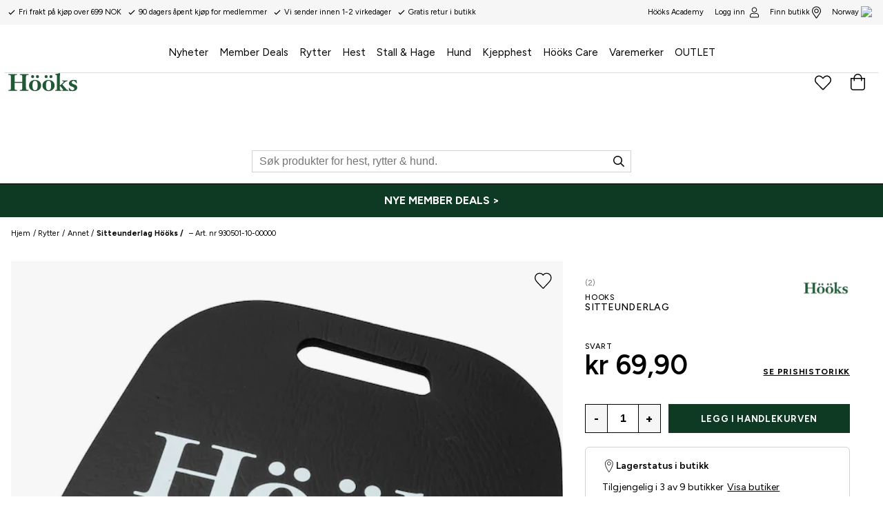

--- FILE ---
content_type: text/css; charset=UTF-8
request_url: https://www.hooks.no/static/css/style-f6f13a42.css
body_size: 32576
content:
.cb78wnl{display:flex;flex-direction:column;justify-content:stretch;align-items:stretch;flex:1 1 auto}.czotlgn{background:#fff;flex:1 1 auto}.f1m4npl h2{font-size:14px;-webkit-letter-spacing:.1em;-moz-letter-spacing:.1em;-ms-letter-spacing:.1em;letter-spacing:.1em}@media (max-width:63.99rem){.f1m4npl{max-width:350px;margin:auto;text-align:center}}.w1bhdqdf{display:block;width:100%;padding-top:10px}.w1bhdqdf form{width:100%;display:flex;align-items:center;justify-content:space-between}@media (max-width:49.99rem){.w1bhdqdf form{align-items:end}}.w1bhdqdf input{-webkit-appearance:none;appearance:none;border-radius:0;background:transparent;border:1px solid #a2a2a2;border-right:0;color:#fff;font-size:16px;padding:0 15px;height:40px;line-height:40px;flex:1 1;font-family:Figtree,Helvetica,Arial,sans-serif}.w1bhdqdf input:focus{border-color:#fff}@media (max-width:49.99rem){.w1bhdqdf input{margin-right:0;font-size:12px;text-align:center}}.w1bhdqdf button{text-transform:uppercase;background:transparent;border:1px solid #a2a2a2;color:#fff;font-weight:700;font-size:14px;padding:0 20px;height:40px;transition:all,.2s ease;word-break:normal}.w1bhdqdf button:hover{color:#fff;background:#000}.w1bhdqdf button:focus{outline:none}@media (max-width:49.99rem){.w1bhdqdf button{width:100%;margin:0;max-width:60px;padding:0;font-size:16px}}.e27wmjp{margin-bottom:.5rem;color:inherit;-webkit-letter-spacing:.08rem;-moz-letter-spacing:.08rem;-ms-letter-spacing:.08rem;letter-spacing:.08rem;font-size:12px}.pdp9sd5 .list-wrapper{display:flex;flex-direction:row;grid-gap:.5rem;gap:.5rem;max-width:100%;overflow:hidden}.pdp9sd5 ul{flex:1 1}.pdp9sd5 ul li{max-width:200px;text-align:left;min-height:24px}.pdp9sd5 ul li a{min-height:24px;height:100%;line-height:1.2;display:inline-block}.s281cpt{-webkit-animation:rotator-s281cpt 1.4s linear infinite;animation:rotator-s281cpt 1.4s linear infinite}@-webkit-keyframes rotator-s281cpt{0%{-webkit-transform:rotate(0deg);transform:rotate(0deg)}to{-webkit-transform:rotate(270deg);transform:rotate(270deg)}}@keyframes rotator-s281cpt{0%{-webkit-transform:rotate(0deg);transform:rotate(0deg)}to{-webkit-transform:rotate(270deg);transform:rotate(270deg)}}.s281cpt .path{stroke-dasharray:187;stroke-dashoffset:0;-webkit-transform-origin:center;transform-origin:center;stroke:currentColor;stroke-width:6;stroke-linecap:round;-webkit-animation:dash-s281cpt 1.4s ease-in-out infinite;animation:dash-s281cpt 1.4s ease-in-out infinite}@-webkit-keyframes dash-s281cpt{0%{stroke-dashoffset:187}50%{stroke-dashoffset:46.75;-webkit-transform:rotate(135deg);transform:rotate(135deg)}to{stroke-dashoffset:187;-webkit-transform:rotate(450deg);transform:rotate(450deg)}}@keyframes dash-s281cpt{0%{stroke-dashoffset:187}50%{stroke-dashoffset:46.75;-webkit-transform:rotate(135deg);transform:rotate(135deg)}to{stroke-dashoffset:187;-webkit-transform:rotate(450deg);transform:rotate(450deg)}}.tsyf8ar{background-color:#fff;border-color:#fff;color:#000;font-size:20px;font-weight:700;border-radius:0;-webkit-text-decoration:none;text-decoration:none;display:flex;justify-content:center;align-items:center;height:53px;line-height:51px;padding:0 20px;display:inline-block;font-family:Figtree,Helvetica,Arial,sans-serif;transition:all,.2s ease}.tsyf8ar:hover{background:#e6e6e6;color:#000}.tsyf8ar.primary{background:#0e3a23;color:#fff;border-color:#0e3a23;-webkit-text-decoration:none;text-decoration:none;display:flex;justify-content:center;align-items:center;height:54px}.tsyf8ar.primary:hover{background:#80937b;color:#fff;border-color:#80937b}.tsyf8ar.primary.ghost{background:transparent;color:#fff;border:1px solid #fff}.tsyf8ar.primary.ghost:hover{background:#fff;color:#000}.tsyf8ar.primary svg{fill:#000;height:1em;width:1em;margin-right:1em}@media (min-width:50rem){.tsyf8ar.primary{max-width:100%}}@media (max-width:49.99rem){.tsyf8ar.primary{max-width:100%;height:40px;line-height:36px;font-size:1rem;padding:0 .5rem}}.tsyf8ar.primary:disabled{background:#f7f7f7;border:1px solid #dedede;color:grey;opacity:.7}.t168987g{background-color:#fff;border-color:#fff;color:#000;font-size:20px;font-weight:700;border-radius:0;-webkit-text-decoration:none;text-decoration:none;display:flex;justify-content:center;align-items:center;height:53px;line-height:51px;padding:0 20px;display:inline-block;font-family:Figtree,Helvetica,Arial,sans-serif;transition:all,.2s ease}.t168987g:hover{background:#e6e6e6;color:#000}.t168987g.primary{background:#0e3a23;color:#fff;border-color:#0e3a23;-webkit-text-decoration:none;text-decoration:none;display:flex;justify-content:center;align-items:center;height:54px}.t168987g.primary:hover{background:#80937b;color:#fff;border-color:#80937b}.t168987g.primary.ghost{background:transparent;color:#fff;border:1px solid #fff}.t168987g.primary.ghost:hover{background:#fff;color:#000}.t168987g.primary svg{fill:#000;height:1em;width:1em;margin-right:1em}@media (min-width:50rem){.t168987g.primary{max-width:100%}}@media (max-width:49.99rem){.t168987g.primary{max-width:100%;height:40px;line-height:36px;font-size:1rem;padding:0 .5rem}}.t168987g.primary:disabled{background:#f7f7f7;border:1px solid #dedede;color:grey;opacity:.7}.b15bfm3m{background-color:#fff;border-color:#fff;color:#000;font-size:20px;font-weight:700;border-radius:0;-webkit-text-decoration:none;text-decoration:none;display:flex;justify-content:center;align-items:center;height:53px;line-height:51px;padding:0 20px;display:inline-block;font-family:Figtree,Helvetica,Arial,sans-serif;transition:all,.2s ease}.b15bfm3m:hover{background:#e6e6e6;color:#000}.b15bfm3m.primary{background:#0e3a23;color:#fff;border-color:#0e3a23;font-family:Figtree,Helvetica,Arial,sans-serif}.b15bfm3m.primary:hover{background:#80937b;color:#fff;border-color:#80937b}.b15bfm3m.primary.ghost{background:transparent;color:#fff;border:1px solid #fff}.b15bfm3m.primary.ghost:hover{background:#fff;color:#000}.b15bfm3m.primary svg{fill:#000;height:1em;width:1em;margin-right:1em}@media (min-width:50rem){.b15bfm3m.primary{max-width:100%}}@media (max-width:49.99rem){.b15bfm3m.primary{max-width:100%;height:40px;line-height:36px;font-size:1rem;padding:0 .5rem}}.b15bfm3m.primary:disabled{background:#f7f7f7;border:1px solid #dedede;color:grey;opacity:.7}.t1yqqynf{background-color:#fff;border-color:#fff;color:#000;font-size:20px;font-weight:700;border-radius:0;-webkit-text-decoration:none;text-decoration:none;display:flex;justify-content:center;align-items:center;height:53px;line-height:51px;padding:0 20px;display:inline-block;font-family:Figtree,Helvetica,Arial,sans-serif;transition:all,.2s ease}.t1yqqynf:hover{background:#e6e6e6;color:#000}.t1yqqynf.primary{background:#0e3a23;color:#fff;border-color:#0e3a23;font-family:Figtree,Helvetica,Arial,sans-serif}.t1yqqynf.primary:hover{background:#80937b;color:#fff;border-color:#80937b}.t1yqqynf.primary.ghost{background:transparent;color:#fff;border:1px solid #fff}.t1yqqynf.primary.ghost:hover{background:#fff;color:#000}.t1yqqynf.primary svg{fill:#000;height:1em;width:1em;margin-right:1em}@media (min-width:50rem){.t1yqqynf.primary{max-width:100%}}@media (max-width:49.99rem){.t1yqqynf.primary{max-width:100%;height:40px;line-height:36px;font-size:1rem;padding:0 .5rem}}.t1yqqynf.primary:disabled{background:#f7f7f7;border:1px solid #dedede;color:grey;opacity:.7}.s4x8s2i.s281cpt{height:25px}.s4x8s2i.s281cpt circle.path{stroke:#fff}.u10lp1vh{list-style-type:none}.unvwvnd{font-family:Figtree,Helvetica,Arial,sans-serif;font-size:12px;line-height:20px;color:#000;margin-bottom:3px;position:relative;padding-left:1.5rem}.unvwvnd svg{position:absolute;left:0;top:2px;width:.9rem;height:.9rem}.unvwvnd svg,.unvwvnd svg path{fill:#000!important}.c21yv8w{display:flex;flex-direction:column;align-items:center;justify-content:center;width:100%;height:75%;text-align:left}@media (max-width:63.99rem){.c21yv8w{height:100%}}.i93n7t5{display:flex;flex-direction:column;align-items:flex-start;justify-content:center;text-align:left;max-width:250px}.p1ulb8qp{font-size:12px;font-weight:400;text-transform:uppercase;-webkit-letter-spacing:.1em;-moz-letter-spacing:.1em;-ms-letter-spacing:.1em;letter-spacing:.1em;margin-bottom:5px}.p1ulb8qp,.t1n7b12p{font-family:Figtree,Helvetica,Arial,sans-serif;line-height:20px;color:#000}.t1n7b12p{font-size:18px;font-weight:700;margin-bottom:1.2rem}.lkcyesx{list-style-type:none}.l3npmfj{font-family:Figtree,Helvetica,Arial,sans-serif;font-size:12px;line-height:20px;color:#000;margin-bottom:3px;position:relative}.l3npmfj svg{position:absolute;left:0;top:2px;width:.9rem;height:.9rem}.l3npmfj svg,.l3npmfj svg path{fill:#000!important}.l3npmfj .logout-icon{color:#000}.l3npmfj .logout-icon,.l3npmfj .logout-icon path{fill:transparent!important}.l3npmfj.link{padding-left:0;margin-bottom:4px}.l3npmfj.link a{color:inherit;-webkit-text-decoration:none;text-decoration:none}.l3npmfj.link a:hover{font-weight:700;-webkit-text-decoration:underline;text-decoration:underline;text-underline-offset:3px;-webkit-text-decoration-thickness:1px;text-decoration-thickness:1px;cursor:pointer}.l3npmfj.logout{padding-left:0;margin-bottom:4px}.l3npmfj.logout button{background:none;border:none;-webkit-text-decoration:none;text-decoration:none;margin-left:1.2rem}.l3npmfj.logout button:hover{font-weight:700;-webkit-text-decoration:underline;text-decoration:underline;text-underline-offset:3px;-webkit-text-decoration-thickness:1px;text-decoration-thickness:1px;cursor:pointer}.b18f49ug{display:flex;flex-direction:column;align-items:center;justify-content:center;grid-gap:12px;gap:12px;width:100%;margin-top:1rem}.b18f49ug a{-webkit-text-decoration:none;text-decoration:none;width:100%}.s24w1hw{display:flex;align-items:center;justify-content:center;background:#000;color:#fff;font-size:14px;height:41px;min-width:85px;border-radius:3px}.s24w1hw.secondary{background:#f7f7f7;color:#000;font-size:14px;height:41px;min-width:240px;border:1px solid #000;border-radius:3px}.s24w1hw.secondary:hover{background:#000;color:#fff}.fb98ch5{display:grid;grid-template-columns:var(--fb98ch5-0);grid-template-rows:55% 1fr 1fr 1fr;background:#000}@media (max-width:63.99rem){.fb98ch5{grid-template-columns:repeat(2,1fr);grid-template-rows:var(--fb98ch5-3)}}.fb98ch5 h2{font-size:14px;text-transform:uppercase}.fb98ch5 a,.fb98ch5 p{font-size:12px}.fb98ch5 .club-hooks{grid-area:1/1/4/4}@media (max-width:63.99rem){.fb98ch5 .club-hooks{grid-area:1/1/4/3}}.fb98ch5 .footer-links{padding-top:clamp(1rem,2.5vw,8rem);padding-left:clamp(1rem,2vw,8rem);grid-area:var(--fb98ch5-5)}@media (max-width:63.99rem){.fb98ch5 .footer-links{grid-area:4/1/5/3;width:clamp(200px,100%,300px);margin:auto auto 1rem;padding-top:clamp(1rem,4vw,8rem)}}.fb98ch5 .footer-links a{color:#fff;-webkit-text-decoration:none;text-decoration:none}.fb98ch5 .footer-links a:hover{-webkit-text-decoration:underline;text-decoration:underline}.fb98ch5 .inspiration{padding-top:clamp(1rem,2.5vw,8rem);grid-area:var(--fb98ch5-7)}@media (max-width:63.99rem){.fb98ch5 .inspiration{grid-area:5/1/6/2;justify-self:flex-end;margin-right:2.7rem}}.fb98ch5 .inspiration a{color:#fff;-webkit-text-decoration:none;text-decoration:none}.fb98ch5 .inspiration a:hover{-webkit-text-decoration:underline;text-decoration:underline}.fb98ch5 .address-info{padding-top:clamp(1rem,2.5vw,8rem);grid-area:var(--fb98ch5-9)}@media (max-width:63.99rem){.fb98ch5 .address-info{grid-area:5/2/6/3;margin-left:.8rem;max-width:140px}}.fb98ch5 .address-info h2{margin-bottom:5px}.fb98ch5 .newsletter{grid-area:2/4/3/6;padding:0 0 1.5rem 2rem}@media (max-width:63.99rem){.fb98ch5 .newsletter{grid-area:6/1/7/3;padding:1rem 0 1.5rem}}.fb98ch5 .socials{justify-self:end;grid-area:2/1/3/10;align-self:center}@media (max-width:63.99rem){.fb98ch5 .socials{grid-area:7/1/8/3;justify-self:center}}.fb98ch5 .channel-info-images{margin-top:1rem;grid-area:3/1/4/10}@media (max-width:63.99rem){.fb98ch5 .channel-info-images{grid-area:8/1/9/3}}.fb98ch5 .bottom{grid-area:4/1/5/10}@media (max-width:63.99rem){.fb98ch5 .bottom{grid-area:9/1/10/3}}.fb98ch5 .divider-white{border-top:1px solid #fff;grid-area:var(--fb98ch5-15)}@media (max-width:63.99rem){.fb98ch5 .divider-white{grid-area:7/1/7/3;margin:0 1.5rem}}.fb98ch5 .divider-black{border-top:1px solid #000;grid-area:3/1/3/4}@media (max-width:63.99rem){.fb98ch5 .divider-black{grid-area:9/1/9/3}}.f184xbd5{display:flex;flex-direction:column;color:var(--f184xbd5-0);background:var(--f184xbd5-1)}.b1a5r8lx{text-align:center;color:#fff;padding:10px 10px 20px}.b1a5r8lx,.b1a5r8lx p{font-size:12px}.s7c8nt1{display:block}.s7c8nt1 svg{width:28px;height:28px}.s1vfh366{grid-gap:12px;gap:12px;padding:16px 20px}.csy0jok,.s1vfh366{display:flex;align-items:center;justify-content:center}.csy0jok img,.csy0jok svg{max-width:100px!important;height:auto!important;max-height:40px;margin:0 4px}.csy0jok svg{min-width:70px}.tj3vra6 .Toastify__toast-container{z-index:9999;position:fixed;padding:4px;width:320px;box-sizing:border-box;color:#fff}.tj3vra6 .Toastify__toast-container--top-right{right:1em;top:1rem}@media only screen and (max-width:480px){.tj3vra6 .Toastify__toast-container{width:100vw;padding:0;left:0;margin:0}.tj3vra6 .Toastify__toast-container--top-center,.tj3vra6 .Toastify__toast-container--top-left,.tj3vra6 .Toastify__toast-container--top-right{top:1rem}.tj3vra6 .Toastify__toast-container--bottom-center,.tj3vra6 .Toastify__toast-container--bottom-left,.tj3vra6 .Toastify__toast-container--bottom-right{bottom:0}.tj3vra6 .Toastify__toast-container--rtl{right:0;left:auto}}.tj3vra6 .Toastify__toast{position:relative;min-height:64px;box-sizing:border-box;margin-bottom:1rem;box-shadow:0 1px 10px 0 rgba(0,0,0,.1),0 2px 15px 0 rgba(0,0,0,.05);display:flex;justify-content:space-between;max-height:800px;direction:ltr}.tj3vra6 .Toastify__toast-body{margin:auto 0;flex:1 1 auto;background-color:#fff}@media only screen and (max-width:480px){.tj3vra6 .Toastify__toast{margin-bottom:0}}.tj3vra6 .Toastify__close-button{color:#fff;font-weight:700;font-size:14px;background:transparent;outline:none;border:none;padding:0;cursor:pointer;opacity:.7;transition:.3s ease;align-self:flex-start}.tj3vra6 .Toastify__close-button--default{color:#000;opacity:.3}.tj3vra6 .Toastify__close-button:focus,.tj3vra6 .Toastify__close-button:hover{opacity:1}@-webkit-keyframes Toastify__bounceInRight-tj3vra6{0%,60%,75%,90%,to{-webkit-animation-timing-function:cubic-bezier(.215,.61,.355,1);animation-timing-function:cubic-bezier(.215,.61,.355,1)}0%{opacity:0;-webkit-transform:translate3d(3000px,0,0);transform:translate3d(3000px,0,0)}60%{opacity:1;-webkit-transform:translate3d(-25px,0,0);transform:translate3d(-25px,0,0)}75%{-webkit-transform:translate3d(10px,0,0);transform:translate3d(10px,0,0)}90%{-webkit-transform:translate3d(-5px,0,0);transform:translate3d(-5px,0,0)}to{-webkit-transform:none;transform:none}}@keyframes Toastify__bounceInRight-tj3vra6{0%,60%,75%,90%,to{-webkit-animation-timing-function:cubic-bezier(.215,.61,.355,1);animation-timing-function:cubic-bezier(.215,.61,.355,1)}0%{opacity:0;-webkit-transform:translate3d(3000px,0,0);transform:translate3d(3000px,0,0)}60%{opacity:1;-webkit-transform:translate3d(-25px,0,0);transform:translate3d(-25px,0,0)}75%{-webkit-transform:translate3d(10px,0,0);transform:translate3d(10px,0,0)}90%{-webkit-transform:translate3d(-5px,0,0);transform:translate3d(-5px,0,0)}to{-webkit-transform:none;transform:none}}@-webkit-keyframes Toastify__bounceOutRight-tj3vra6{20%{opacity:1;-webkit-transform:translate3d(-20px,0,0);transform:translate3d(-20px,0,0)}to{opacity:0;-webkit-transform:translate3d(2000px,0,0);transform:translate3d(2000px,0,0)}}@keyframes Toastify__bounceOutRight-tj3vra6{20%{opacity:1;-webkit-transform:translate3d(-20px,0,0);transform:translate3d(-20px,0,0)}to{opacity:0;-webkit-transform:translate3d(2000px,0,0);transform:translate3d(2000px,0,0)}}@-webkit-keyframes Toastify__bounceInLeft-tj3vra6{0%,60%,75%,90%,to{-webkit-animation-timing-function:cubic-bezier(.215,.61,.355,1);animation-timing-function:cubic-bezier(.215,.61,.355,1)}0%{opacity:0;-webkit-transform:translate3d(-3000px,0,0);transform:translate3d(-3000px,0,0)}60%{opacity:1;-webkit-transform:translate3d(25px,0,0);transform:translate3d(25px,0,0)}75%{-webkit-transform:translate3d(-10px,0,0);transform:translate3d(-10px,0,0)}90%{-webkit-transform:translate3d(5px,0,0);transform:translate3d(5px,0,0)}to{-webkit-transform:none;transform:none}}@keyframes Toastify__bounceInLeft-tj3vra6{0%,60%,75%,90%,to{-webkit-animation-timing-function:cubic-bezier(.215,.61,.355,1);animation-timing-function:cubic-bezier(.215,.61,.355,1)}0%{opacity:0;-webkit-transform:translate3d(-3000px,0,0);transform:translate3d(-3000px,0,0)}60%{opacity:1;-webkit-transform:translate3d(25px,0,0);transform:translate3d(25px,0,0)}75%{-webkit-transform:translate3d(-10px,0,0);transform:translate3d(-10px,0,0)}90%{-webkit-transform:translate3d(5px,0,0);transform:translate3d(5px,0,0)}to{-webkit-transform:none;transform:none}}@-webkit-keyframes Toastify__bounceOutLeft-tj3vra6{20%{opacity:1;-webkit-transform:translate3d(20px,0,0);transform:translate3d(20px,0,0)}to{opacity:0;-webkit-transform:translate3d(-2000px,0,0);transform:translate3d(-2000px,0,0)}}@keyframes Toastify__bounceOutLeft-tj3vra6{20%{opacity:1;-webkit-transform:translate3d(20px,0,0);transform:translate3d(20px,0,0)}to{opacity:0;-webkit-transform:translate3d(-2000px,0,0);transform:translate3d(-2000px,0,0)}}@-webkit-keyframes Toastify__bounceInUp-tj3vra6{0%,60%,75%,90%,to{-webkit-animation-timing-function:cubic-bezier(.215,.61,.355,1);animation-timing-function:cubic-bezier(.215,.61,.355,1)}0%{opacity:0;-webkit-transform:translate3d(0,3000px,0);transform:translate3d(0,3000px,0)}60%{opacity:1;-webkit-transform:translate3d(0,-20px,0);transform:translate3d(0,-20px,0)}75%{-webkit-transform:translate3d(0,10px,0);transform:translate3d(0,10px,0)}90%{-webkit-transform:translate3d(0,-5px,0);transform:translate3d(0,-5px,0)}to{-webkit-transform:translateZ(0);transform:translateZ(0)}}@keyframes Toastify__bounceInUp-tj3vra6{0%,60%,75%,90%,to{-webkit-animation-timing-function:cubic-bezier(.215,.61,.355,1);animation-timing-function:cubic-bezier(.215,.61,.355,1)}0%{opacity:0;-webkit-transform:translate3d(0,3000px,0);transform:translate3d(0,3000px,0)}60%{opacity:1;-webkit-transform:translate3d(0,-20px,0);transform:translate3d(0,-20px,0)}75%{-webkit-transform:translate3d(0,10px,0);transform:translate3d(0,10px,0)}90%{-webkit-transform:translate3d(0,-5px,0);transform:translate3d(0,-5px,0)}to{-webkit-transform:translateZ(0);transform:translateZ(0)}}@-webkit-keyframes Toastify__bounceOutUp-tj3vra6{20%{-webkit-transform:translate3d(0,-10px,0);transform:translate3d(0,-10px,0)}40%,45%{opacity:1;-webkit-transform:translate3d(0,20px,0);transform:translate3d(0,20px,0)}to{opacity:0;-webkit-transform:translate3d(0,-2000px,0);transform:translate3d(0,-2000px,0)}}@keyframes Toastify__bounceOutUp-tj3vra6{20%{-webkit-transform:translate3d(0,-10px,0);transform:translate3d(0,-10px,0)}40%,45%{opacity:1;-webkit-transform:translate3d(0,20px,0);transform:translate3d(0,20px,0)}to{opacity:0;-webkit-transform:translate3d(0,-2000px,0);transform:translate3d(0,-2000px,0)}}@-webkit-keyframes Toastify__bounceInDown-tj3vra6{0%,60%,75%,90%,to{-webkit-animation-timing-function:cubic-bezier(.215,.61,.355,1);animation-timing-function:cubic-bezier(.215,.61,.355,1)}0%{opacity:0;-webkit-transform:translate3d(0,-3000px,0);transform:translate3d(0,-3000px,0)}60%{opacity:1;-webkit-transform:translate3d(0,25px,0);transform:translate3d(0,25px,0)}75%{-webkit-transform:translate3d(0,-10px,0);transform:translate3d(0,-10px,0)}90%{-webkit-transform:translate3d(0,5px,0);transform:translate3d(0,5px,0)}to{-webkit-transform:none;transform:none}}@keyframes Toastify__bounceInDown-tj3vra6{0%,60%,75%,90%,to{-webkit-animation-timing-function:cubic-bezier(.215,.61,.355,1);animation-timing-function:cubic-bezier(.215,.61,.355,1)}0%{opacity:0;-webkit-transform:translate3d(0,-3000px,0);transform:translate3d(0,-3000px,0)}60%{opacity:1;-webkit-transform:translate3d(0,25px,0);transform:translate3d(0,25px,0)}75%{-webkit-transform:translate3d(0,-10px,0);transform:translate3d(0,-10px,0)}90%{-webkit-transform:translate3d(0,5px,0);transform:translate3d(0,5px,0)}to{-webkit-transform:none;transform:none}}@-webkit-keyframes Toastify__bounceOutDown-tj3vra6{20%{-webkit-transform:translate3d(0,10px,0);transform:translate3d(0,10px,0)}40%,45%{opacity:1;-webkit-transform:translate3d(0,-20px,0);transform:translate3d(0,-20px,0)}to{opacity:0;-webkit-transform:translate3d(0,2000px,0);transform:translate3d(0,2000px,0)}}@keyframes Toastify__bounceOutDown-tj3vra6{20%{-webkit-transform:translate3d(0,10px,0);transform:translate3d(0,10px,0)}40%,45%{opacity:1;-webkit-transform:translate3d(0,-20px,0);transform:translate3d(0,-20px,0)}to{opacity:0;-webkit-transform:translate3d(0,2000px,0);transform:translate3d(0,2000px,0)}}.tj3vra6 .Toastify__bounce-enter--bottom-left,.tj3vra6 .Toastify__bounce-enter--top-left{-webkit-animation-name:Toastify__bounceInLeft-tj3vra6;animation-name:Toastify__bounceInLeft-tj3vra6}.tj3vra6 .Toastify__bounce-enter--bottom-right,.tj3vra6 .Toastify__bounce-enter--top-right{-webkit-animation-name:Toastify__bounceInRight-tj3vra6;animation-name:Toastify__bounceInRight-tj3vra6}.tj3vra6 .Toastify__bounce-enter--top-center{-webkit-animation-name:Toastify__bounceInDown-tj3vra6;animation-name:Toastify__bounceInDown-tj3vra6}.tj3vra6 .Toastify__bounce-enter--bottom-center{-webkit-animation-name:Toastify__bounceInUp-tj3vra6;animation-name:Toastify__bounceInUp-tj3vra6}.tj3vra6 .Toastify__bounce-exit--bottom-left,.tj3vra6 .Toastify__bounce-exit--top-left{-webkit-animation-name:Toastify__bounceOutLeft-tj3vra6;animation-name:Toastify__bounceOutLeft-tj3vra6}.tj3vra6 .Toastify__bounce-exit--bottom-right,.tj3vra6 .Toastify__bounce-exit--top-right{-webkit-animation-name:Toastify__bounceOutRight-tj3vra6;animation-name:Toastify__bounceOutRight-tj3vra6}.tj3vra6 .Toastify__bounce-exit--top-center{-webkit-animation-name:Toastify__bounceOutUp-tj3vra6;animation-name:Toastify__bounceOutUp-tj3vra6}.tj3vra6 .Toastify__bounce-exit--bottom-center{-webkit-animation-name:Toastify__bounceOutDown-tj3vra6;animation-name:Toastify__bounceOutDown-tj3vra6}@-webkit-keyframes Toastify__zoomIn-tj3vra6{0%{opacity:0;-webkit-transform:scale3d(.3,.3,.3);transform:scale3d(.3,.3,.3)}50%{opacity:1}}@keyframes Toastify__zoomIn-tj3vra6{0%{opacity:0;-webkit-transform:scale3d(.3,.3,.3);transform:scale3d(.3,.3,.3)}50%{opacity:1}}@-webkit-keyframes Toastify__zoomOut-tj3vra6{0%{opacity:1}50%{opacity:0;-webkit-transform:scale3d(.3,.3,.3);transform:scale3d(.3,.3,.3)}to{opacity:0}}@keyframes Toastify__zoomOut-tj3vra6{0%{opacity:1}50%{opacity:0;-webkit-transform:scale3d(.3,.3,.3);transform:scale3d(.3,.3,.3)}to{opacity:0}}.tj3vra6 .Toastify__zoom-enter{-webkit-animation-name:Toastify__zoomIn-tj3vra6;animation-name:Toastify__zoomIn-tj3vra6}.tj3vra6 .Toastify__zoom-exit{-webkit-animation-name:Toastify__zoomOut-tj3vra6;animation-name:Toastify__zoomOut-tj3vra6}@-webkit-keyframes Toastify__flipIn-tj3vra6{0%{-webkit-transform:perspective(400px) rotateX(90deg);transform:perspective(400px) rotateX(90deg);-webkit-animation-timing-function:ease-in;animation-timing-function:ease-in;opacity:0}40%{-webkit-transform:perspective(400px) rotateX(-20deg);transform:perspective(400px) rotateX(-20deg);-webkit-animation-timing-function:ease-in;animation-timing-function:ease-in}60%{-webkit-transform:perspective(400px) rotateX(10deg);transform:perspective(400px) rotateX(10deg);opacity:1}80%{-webkit-transform:perspective(400px) rotateX(-5deg);transform:perspective(400px) rotateX(-5deg)}to{-webkit-transform:perspective(400px);transform:perspective(400px)}}@keyframes Toastify__flipIn-tj3vra6{0%{-webkit-transform:perspective(400px) rotateX(90deg);transform:perspective(400px) rotateX(90deg);-webkit-animation-timing-function:ease-in;animation-timing-function:ease-in;opacity:0}40%{-webkit-transform:perspective(400px) rotateX(-20deg);transform:perspective(400px) rotateX(-20deg);-webkit-animation-timing-function:ease-in;animation-timing-function:ease-in}60%{-webkit-transform:perspective(400px) rotateX(10deg);transform:perspective(400px) rotateX(10deg);opacity:1}80%{-webkit-transform:perspective(400px) rotateX(-5deg);transform:perspective(400px) rotateX(-5deg)}to{-webkit-transform:perspective(400px);transform:perspective(400px)}}@-webkit-keyframes Toastify__flipOut-tj3vra6{0%{-webkit-transform:perspective(400px);transform:perspective(400px)}30%{-webkit-transform:perspective(400px) rotateX(-20deg);transform:perspective(400px) rotateX(-20deg);opacity:1}to{-webkit-transform:perspective(400px) rotateX(90deg);transform:perspective(400px) rotateX(90deg);opacity:0}}@keyframes Toastify__flipOut-tj3vra6{0%{-webkit-transform:perspective(400px);transform:perspective(400px)}30%{-webkit-transform:perspective(400px) rotateX(-20deg);transform:perspective(400px) rotateX(-20deg);opacity:1}to{-webkit-transform:perspective(400px) rotateX(90deg);transform:perspective(400px) rotateX(90deg);opacity:0}}.tj3vra6 .Toastify__flip-enter{-webkit-animation-name:Toastify__flipIn-tj3vra6;animation-name:Toastify__flipIn-tj3vra6}.tj3vra6 .Toastify__flip-exit{-webkit-animation-name:Toastify__flipOut-tj3vra6;animation-name:Toastify__flipOut-tj3vra6}@-webkit-keyframes Toastify__slideInRight-tj3vra6{0%{-webkit-transform:translate3d(110%,0,0);transform:translate3d(110%,0,0);visibility:visible}to{-webkit-transform:translateZ(0);transform:translateZ(0)}}@keyframes Toastify__slideInRight-tj3vra6{0%{-webkit-transform:translate3d(110%,0,0);transform:translate3d(110%,0,0);visibility:visible}to{-webkit-transform:translateZ(0);transform:translateZ(0)}}@-webkit-keyframes Toastify__slideInLeft-tj3vra6{0%{-webkit-transform:translate3d(-110%,0,0);transform:translate3d(-110%,0,0);visibility:visible}to{-webkit-transform:translateZ(0);transform:translateZ(0)}}@keyframes Toastify__slideInLeft-tj3vra6{0%{-webkit-transform:translate3d(-110%,0,0);transform:translate3d(-110%,0,0);visibility:visible}to{-webkit-transform:translateZ(0);transform:translateZ(0)}}@-webkit-keyframes Toastify__slideInUp-tj3vra6{0%{-webkit-transform:translate3d(0,110%,0);transform:translate3d(0,110%,0);visibility:visible}to{-webkit-transform:translateZ(0);transform:translateZ(0)}}@keyframes Toastify__slideInUp-tj3vra6{0%{-webkit-transform:translate3d(0,110%,0);transform:translate3d(0,110%,0);visibility:visible}to{-webkit-transform:translateZ(0);transform:translateZ(0)}}@-webkit-keyframes Toastify__slideInDown-tj3vra6{0%{-webkit-transform:translate3d(0,-110%,0);transform:translate3d(0,-110%,0);visibility:visible}to{-webkit-transform:translateZ(0);transform:translateZ(0)}}@keyframes Toastify__slideInDown-tj3vra6{0%{-webkit-transform:translate3d(0,-110%,0);transform:translate3d(0,-110%,0);visibility:visible}to{-webkit-transform:translateZ(0);transform:translateZ(0)}}@-webkit-keyframes Toastify__slideOutRight-tj3vra6{0%{-webkit-transform:translateZ(0);transform:translateZ(0)}to{visibility:hidden;-webkit-transform:translate3d(110%,0,0);transform:translate3d(110%,0,0)}}@keyframes Toastify__slideOutRight-tj3vra6{0%{-webkit-transform:translateZ(0);transform:translateZ(0)}to{visibility:hidden;-webkit-transform:translate3d(110%,0,0);transform:translate3d(110%,0,0)}}@-webkit-keyframes Toastify__slideOutLeft-tj3vra6{0%{-webkit-transform:translateZ(0);transform:translateZ(0)}to{visibility:hidden;-webkit-transform:translate3d(-110%,0,0);transform:translate3d(-110%,0,0)}}@keyframes Toastify__slideOutLeft-tj3vra6{0%{-webkit-transform:translateZ(0);transform:translateZ(0)}to{visibility:hidden;-webkit-transform:translate3d(-110%,0,0);transform:translate3d(-110%,0,0)}}@-webkit-keyframes Toastify__slideOutUp-tj3vra6{0%{-webkit-transform:translateZ(0);transform:translateZ(0)}to{visibility:hidden;-webkit-transform:translate3d(0,110%,0);transform:translate3d(0,110%,0)}}@keyframes Toastify__slideOutUp-tj3vra6{0%{-webkit-transform:translateZ(0);transform:translateZ(0)}to{visibility:hidden;-webkit-transform:translate3d(0,110%,0);transform:translate3d(0,110%,0)}}@-webkit-keyframes Toastify__slideOutDown-tj3vra6{0%{-webkit-transform:translateZ(0);transform:translateZ(0)}to{visibility:hidden;-webkit-transform:translate3d(0,-110%,0);transform:translate3d(0,-110%,0)}}@keyframes Toastify__slideOutDown-tj3vra6{0%{-webkit-transform:translateZ(0);transform:translateZ(0)}to{visibility:hidden;-webkit-transform:translate3d(0,-110%,0);transform:translate3d(0,-110%,0)}}.tj3vra6 .Toastify__slide-enter--bottom-left,.tj3vra6 .Toastify__slide-enter--top-left{-webkit-animation-name:Toastify__slideInLeft-tj3vra6;animation-name:Toastify__slideInLeft-tj3vra6}.tj3vra6 .Toastify__slide-enter--bottom-right,.tj3vra6 .Toastify__slide-enter--top-right{-webkit-animation-name:Toastify__slideInRight-tj3vra6;animation-name:Toastify__slideInRight-tj3vra6}.tj3vra6 .Toastify__slide-enter--top-center{-webkit-animation-name:Toastify__slideInDown-tj3vra6;animation-name:Toastify__slideInDown-tj3vra6}.tj3vra6 .Toastify__slide-enter--bottom-center{-webkit-animation-name:Toastify__slideInUp-tj3vra6;animation-name:Toastify__slideInUp-tj3vra6}.tj3vra6 .Toastify__slide-exit--bottom-left,.tj3vra6 .Toastify__slide-exit--top-left{-webkit-animation-name:Toastify__slideOutLeft-tj3vra6;animation-name:Toastify__slideOutLeft-tj3vra6}.tj3vra6 .Toastify__slide-exit--bottom-right,.tj3vra6 .Toastify__slide-exit--top-right{-webkit-animation-name:Toastify__slideOutRight-tj3vra6;animation-name:Toastify__slideOutRight-tj3vra6}.tj3vra6 .Toastify__slide-exit--top-center{-webkit-animation-name:Toastify__slideOutUp-tj3vra6;animation-name:Toastify__slideOutUp-tj3vra6}.tj3vra6 .Toastify__slide-exit--bottom-center{-webkit-animation-name:Toastify__slideOutDown-tj3vra6;animation-name:Toastify__slideOutDown-tj3vra6}@-webkit-keyframes Toastify__trackProgress-tj3vra6{0%{width:100%}to{width:0}}@keyframes Toastify__trackProgress-tj3vra6{0%{width:100%}to{width:0}}.tj3vra6 .Toastify__progress-bar{position:absolute;bottom:0;left:0;width:0;height:5px;z-index:9999;opacity:.7;-webkit-animation:Toastify__trackProgress-tj3vra6 linear 1;animation:Toastify__trackProgress-tj3vra6 linear 1;background-color:hsla(0,0%,100%,.7)}.tj3vra6 .Toastify__progress-bar--rtl{right:0;left:auto}.tj3vra6 .Toastify__progress-bar--default{background:linear-gradient(90deg,#4cd964,#5ac8fa,#007aff,#34aadc,#5856d6,#ff2d55)}.b1sx7fzi{padding:0;background:transparent;color:inherit;border:0;display:flex;align-items:center;justify-content:center;height:100%;width:50px}.b1sx7fzi .cart-button-inner{display:flex;flex-direction:row;align-items:center;position:relative}@media (min-width:40rem){.sgr9lp3{width:unset}}.b91nln5{background:#000;color:#fff;font-size:10px;height:19px;width:19px;line-height:19px;text-align:center;border-radius:100%;display:block;position:absolute;top:-8px;right:-12px;font-weight:700}@media (max-width:63.99rem){.b91nln5{right:-10px}}.s1sxbk0j{padding:0;cursor:auto;font-family:inherit}.w7ci9md{display:flex;background:#fff;border-bottom:1px solid #ddd;margin-bottom:10px;padding:10px}.w7ci9md>:first-child{flex:1 1 25%}.w7ci9md:first-of-type{padding-top:20px}.w7ci9md>:last-child{flex:1 1 70%;padding:.5rem}.p1kjftvk,.p1kjftvk h2{color:#000;font-size:12px;line-height:1.15;text-transform:uppercase;font-weight:400}.p1kjftvk h2{-webkit-letter-spacing:1px;-moz-letter-spacing:1px;-ms-letter-spacing:1px;letter-spacing:1px}.p1kjftvk a{color:#000;-webkit-text-decoration:none;text-decoration:none;font-weight:400}.p1eu2rk3{display:grid;grid-auto-columns:1fr 1fr 1fr 1fr;grid-template-areas:"topleft topleft topleft topright" "bottomleft bottomleft bottomright bottomright";padding-top:0!important;padding-right:0!important}.isr7kdh{-ms-grid-row:1;-ms-grid-column:1;-ms-grid-column-span:3;grid-area:topleft}.l60fe7p{-ms-grid-row:2;-ms-grid-column:3;-ms-grid-column-span:2;margin-top:1rem;grid-area:bottomright;font-weight:700;font-size:14px;text-align:right}.l60fe7p .n77d0ua{font-size:1rem}.l60fe7p .new-price{color:#b13827;font-weight:700;font-size:1rem}.l60fe7p .old-price{color:#878787;font-size:1rem;-webkit-text-decoration:line-through;text-decoration:line-through}.l60fe7p .member-price{color:#c91f6b;font-size:1rem;font-weight:700}.a38u2mt{-ms-grid-row:2;-ms-grid-column:1;-ms-grid-column-span:2;margin-top:1rem;display:flex;grid-area:bottomleft}.a38u2mt button{background:transparent;color:#000;height:25px;width:20px;display:flex;justify-content:center;align-items:center;font-size:18px;line-height:20px;border:1px solid #000}.a38u2mt button:focus{outline:none}.a38u2mt span{display:inline-block;border:1px solid #000;border-left:none;padding:0 3px;height:25px;line-height:25px;width:35px;text-align:center;font-size:13px}.a38u2mt span+button{border-left:none}.e1pz8l0y{position:absolute;font-style:italic;margin-top:4.3rem;left:6.3rem;font-size:12px;color:#ef7622}.r1cc5ycq{-ms-grid-row:1;-ms-grid-column:4;grid-area:topright;text-align:right}.r1cc5ycq button{padding:0;width:1rem;height:1rem;border-radius:50%;outline:none;border:none;background:#fff;margin-left:auto;display:flex;justify-content:center;align-items:center}.r1cc5ycq svg{stroke:#000;stroke-width:1px;height:10px;width:10px}.r1cc5ycq svg g,.r1cc5ycq svg use{fill:#000}.pqjfvmp{width:100%;padding:0}@media (min-width:64rem){.pqjfvmp{position:relative;width:calc(100% + 13px);margin:0 -8px}}.pqjfvmp .slick-list,.pqjfvmp .slick-slider,.pqjfvmp .slick-track{position:relative;display:block}.pqjfvmp .slick-loading .slick-slide,.pqjfvmp .slick-loading .slick-track{visibility:hidden}.pqjfvmp .slick-slider{list-style:none;box-sizing:border-box;-webkit-user-select:none;user-select:none;-webkit-touch-callout:none;-khtml-user-select:none;touch-action:pan-y;-webkit-tap-highlight-color:transparent}.pqjfvmp .slick-list{overflow:hidden;margin:0;padding:0}.pqjfvmp .slick-list:focus{outline:0}.pqjfvmp .slick-list.dragging{cursor:pointer;cursor:hand}.pqjfvmp .slick-slider .slick-list,.pqjfvmp .slick-slider .slick-track{-webkit-transform:translateZ(0);transform:translateZ(0)}.pqjfvmp .slick-track{top:0;left:0}.pqjfvmp .slick-track:after,.pqjfvmp .slick-track:before{display:table;content:""}.pqjfvmp .slick-track:after{clear:both}.pqjfvmp .slick-slide{display:none;float:left;height:100%;min-height:1px;padding:0 .5rem}.pqjfvmp .slick-slide[aria-hidden=true] *{tabindex:-1;pointer-events:none}.pqjfvmp [dir=rtl] .slick-slide{float:right}.pqjfvmp .slick-slide img{display:block}.pqjfvmp .slick-slide.slick-loading img{display:none}.pqjfvmp .slick-slide.dragging img{pointer-events:none}.pqjfvmp .slick-initialized .slick-slide{display:block}.pqjfvmp .slick-vertical .slick-slide{display:block;height:auto;border:1px solid transparent}.pqjfvmp .slick-arrow.slick-hidden{display:none}.p1lilirr{overflow-x:scroll;position:relative;-webkit-overflow-scrolling:touch;overflow-scrolling:touch}.p1lilirr::-webkit-scrollbar,.p1lilirr::-webkit-scrollbar-thumb,.p1lilirr::-webkit-scrollbar-track{background-color:initial;display:none}@media (min-width:50rem){.p1lilirr{padding-left:1rem}}@media (min-width:64rem){.p1lilirr{overflow:visible;padding-left:0}}@media (max-width:63.99rem){.p1lilirr{padding-bottom:10px}}.p1lilirr:after,.p1lilirr:before{content:"";height:1px;width:calc(100% - 20px);background:#ececec;margin:auto auto 20px}.p1lilirr .slick-arrow{position:absolute;height:36px;width:36px;top:39%;-webkit-transform:translateY(-50%);transform:translateY(-50%);border-radius:100%;background:#fff;display:none;text-align:center;flex-direction:column;justify-content:center;align-items:center;z-index:1;cursor:pointer;transition:.2s;padding:0;display:flex!important;box-shadow:0 0 10px -5px rgba(0,0,0,.2)}.p1lilirr .slick-arrow svg{height:14px}.p1lilirr .slick-arrow svg use{fill:#000}.p1lilirr .slick-arrow.slick-prev{left:0}.p1lilirr .slick-arrow.slick-prev svg{-webkit-transform:rotate(90deg);transform:rotate(90deg)}.p1lilirr .slick-arrow.slick-next{right:0;align-items:center}.p1lilirr .slick-arrow.slick-next svg{-webkit-transform:rotate(-90deg);transform:rotate(-90deg)}.p1lilirr .slick-arrow:hover{-webkit-transform:translateY(-50%) scale(1.05);transform:translateY(-50%) scale(1.05);box-shadow:0 0 10px -3px rgba(0,0,0,.3)}@media (max-width:63.99rem){.p1lilirr .slick-arrow.slick-prev{left:0}.p1lilirr .slick-arrow.slick-prev svg{-webkit-transform:rotate(90deg);transform:rotate(90deg)}.p1lilirr .slick-arrow.slick-next{right:0;align-items:center}.p1lilirr .slick-arrow.slick-next svg{-webkit-transform:rotate(-90deg);transform:rotate(-90deg)}}.w3at5yo{max-width:100%;flex-wrap:wrap;position:relative}.o1n3gyc3{-webkit-text-decoration:line-through;text-decoration:line-through}.m1jqbaud{display:flex;flex-direction:column}.m1jqbaud .old-price{font-size:.8rem;margin-bottom:.5rem;-webkit-text-decoration:none;text-decoration:none;color:#000!important;font-weight:700!important;text-transform:uppercase;-webkit-text-decoration:none!important;text-decoration:none!important}.smf76zb.price-value-and-currency{display:flex;align-items:flex-end;grid-gap:.3rem;gap:.3rem;color:inherit}.smf76zb.price-value-and-currency .currency{margin-bottom:4px;margin-left:0!important;color:inherit}.smf76zb.price-value-and-currency .price-value{color:inherit}.smf76zb.reverse-order{flex-direction:row-reverse}.il6px0r{margin-top:.5rem;margin-right:.5rem;display:inline-block;text-align:right;position:absolute;right:0;z-index:2;align-items:center;justify-content:flex-end}@-webkit-keyframes heartPop-il6px0r{0%{-webkit-transform:scale(.9);transform:scale(.9)}20%{-webkit-transform:scale(.9);transform:scale(.9)}70%{-webkit-transform:scale(1.1);transform:scale(1.1)}to{-webkit-transform:scale(1);transform:scale(1)}}@keyframes heartPop-il6px0r{0%{-webkit-transform:scale(.9);transform:scale(.9)}20%{-webkit-transform:scale(.9);transform:scale(.9)}70%{-webkit-transform:scale(1.1);transform:scale(1.1)}to{-webkit-transform:scale(1);transform:scale(1)}}@-webkit-keyframes circle-il6px0r{0%{-webkit-transform:translateY(-50%) translateX(-50%) scale(0);transform:translateY(-50%) translateX(-50%) scale(0);opacity:0}60%{-webkit-transform:translateY(-50%) translateX(-50%) scale(.5);transform:translateY(-50%) translateX(-50%) scale(.5);opacity:1;box-shadow:inset 0 0 10px 10px #000}to{-webkit-transform:translateY(-50%) translateX(-50%) scale(1);transform:translateY(-50%) translateX(-50%) scale(1);opacity:0}}@keyframes circle-il6px0r{0%{-webkit-transform:translateY(-50%) translateX(-50%) scale(0);transform:translateY(-50%) translateX(-50%) scale(0);opacity:0}60%{-webkit-transform:translateY(-50%) translateX(-50%) scale(.5);transform:translateY(-50%) translateX(-50%) scale(.5);opacity:1;box-shadow:inset 0 0 10px 10px #000}to{-webkit-transform:translateY(-50%) translateX(-50%) scale(1);transform:translateY(-50%) translateX(-50%) scale(1);opacity:0}}.il6px0r button{background:transparent;outline:none}.il6px0r svg{width:25px;height:25px}.il6px0r svg.active{fill:currentColor}.il6px0r.active:before{pointer-events:none;-webkit-animation:circle-il6px0r .6s ease forwards;animation:circle-il6px0r .6s ease forwards;box-sizing:border-box;content:"";display:block;position:absolute;box-shadow:inset 0 0 2px 2px #000;width:40px;height:40px;top:50%;left:50%;-webkit-transform:translateY(-50%) translateX(-50%) scale(0);transform:translateY(-50%) translateX(-50%) scale(0);border-radius:50%;opacity:0}.wjqp9b6{display:flex;flex-direction:column;justify-content:stretch;align-items:stretch;margin:0 auto;padding:0 1rem;position:relative;flex:1 1 auto;width:100%;max-width:90rem}@media (min-width:90rem){.wjqp9b6{padding:0}}.s1hpyyki{position:relative}.s1hpyyki.hidden{opacity:.5}.s1hpyyki.hidden:hover{opacity:1}.s1ykeed{position:absolute;right:0;margin-right:10px;top:-34px}.p11q3z0t.s1ykeed{margin-right:-1.2em;top:-37px}.p11q3z0t.s1ykeed button{background:inherit}.i242bd7{height:40px;background:#fcfcfc;border:1px solid #dedede;font-weight:600;font-size:16px;width:100%;margin-bottom:.25rem;padding:10px 40px 10px 10px}.i242bd7::disabled{background:#fff;color:grey}.wh6pzt{margin-bottom:var(--wh6pzt-0)}.wh6pzt .label-checkbox span{background:#ccc!important}.wh6pzt .label-checkbox span svg,.wh6pzt .label-checkbox span svg use{fill:#000!important}.wh6pzt .checkBoxWrap{display:flex}.wh6pzt .checkBoxWrap .status-wrapper{top:0}.wh6pzt .checkBoxWrap a{color:#000}.wh6pzt .checkBoxWrap input[type=checkbox]{display:none;-webkit-appearance:checkbox}.wh6pzt .checkBoxWrap>div.checkBoxInner{-webkit-user-select:none;user-select:none;display:flex}.wh6pzt .checkBoxWrap>div.checkBoxInner:before{border:1px solid #dedede;width:30px;height:30px;margin-right:10px;content:"";background:#fff;display:block;font-size:2rem;line-height:30px;text-align:center}.wh6pzt .checkBoxWrap>div.checkBoxInner>div{width:calc(100% - 40px)}.wh6pzt .checkBoxWrap input[type=checkbox]:checked+div:before{content:"✓"}.e1vejok9{font-style:italic;font-size:12px;color:red;position:absolute;max-width:430px}.l76cugz{font-size:12px;margin-bottom:.25rem;display:block}.l76cugz .req{margin-left:.5em}.w1fv3vj1{font-size:1rem;position:relative}.w1fv3vj1 a{-webkit-text-decoration:none;text-decoration:none;color:inherit;display:block;background:#fff}.w1fv3vj1 .product-card-detail{background:#fff;padding:.75em;line-height:1.35;width:100%;text-align:center}.w1fv3vj1 .product-card-detail h3{font-weight:500;font-size:16px;white-space:wrap;overflow:hidden;color:#000}@media (max-width:39.99rem){.w1fv3vj1 .product-card-detail h3{font-size:14px}}.w1fv3vj1 .product-card-detail h4{font-weight:400;font-size:11px;color:#9a9a9a;text-overflow:ellipsis;white-space:nowrap;overflow:hidden;text-transform:uppercase;-webkit-letter-spacing:.15rem;-moz-letter-spacing:.15rem;-ms-letter-spacing:.15rem;letter-spacing:.15rem}.w1fv3vj1 .product-card-detail .price-wrapper{display:flex;justify-content:center;align-items:flex-end;margin-top:10px;font-weight:700;font-size:1rem;text-align:center}@media (max-width:39.99rem){.w1fv3vj1 .product-card-detail .price-wrapper{font-size:14px;margin-top:0}}.w1fv3vj1 .product-card-detail .price-wrapper>div{display:flex;flex-direction:row-reverse;justify-content:center;align-items:flex-end}.w1fv3vj1 .product-card-detail .price-wrapper>div div{margin-right:10px;color:#000}.w1fv3vj1 .product-card-detail .price-wrapper>div .new-price{color:#b13827;margin-right:8px;text-overflow:ellipsis;white-space:nowrap;overflow:hidden;font-family:Figtree;font-size:1.5rem}.w1fv3vj1 .product-card-detail .price-wrapper>div .price{text-overflow:ellipsis;white-space:nowrap;overflow:hidden;font-family:Figtree;font-size:1.5rem;margin-right:0}.w1fv3vj1 .product-card-detail .price-wrapper>div .old-price{color:#878787;text-overflow:ellipsis;white-space:nowrap;overflow:hidden;padding-bottom:5px;margin-right:5px;font-weight:400}.w1fv3vj1 .product-card-detail .price-wrapper>div .member-price{color:#c91f6b;text-overflow:ellipsis;white-space:nowrap;overflow:hidden;font-weight:700;font-family:Figtree;font-size:1.5rem}.w1fv3vj1 .badges-wrapper>div>div{top:10px}.w1fv3vj1 .badges-wrapper>div>div div{margin-bottom:5px}.w1fv3vj1 .badges-wrapper>div>div>div{font-weight:700;font-size:.55rem;text-transform:uppercase;-webkit-letter-spacing:.5px;-moz-letter-spacing:.5px;-ms-letter-spacing:.5px;letter-spacing:.5px;line-height:1.1;text-align:center;width:65px;height:25px;color:#fff;background:#235837}@media (max-width:49.99rem){.w1fv3vj1 .badges-wrapper>div>div>div{height:20px;font-size:.5rem;padding-top:1px}}.w1fv3vj1 .badges-wrapper>div>div>div.sale-tagg{background:#872c2b}.w1fv3vj1 .badges-wrapper>div>div>div.member-tagg{background:#b08832}.w1fv3vj1 .badges-wrapper>div>div>div.best-price-tagg{background:#ef7622}.w1fv3vj1 .badges-wrapper>div>div>div.new-tagg{background:#000}.w1fv3vj1 .badges-wrapper>div>div>div.new-new-tagg{background:#0c3721}.w1fv3vj1 .badges-wrapper>div>div>div.member-deal-tagg{background:#c91f6b}.i40sbi3{position:relative}.i40sbi3:before{content:"";position:absolute;top:0;right:0;bottom:0;left:0;background:rgba(0,0,0,.03);pointer-events:none;z-index:1}.cq75ys6{background-color:#fff;padding-bottom:10px}@media (min-width:40rem){.cq75ys6{width:320px}}@media (max-width:39.99rem){.cq75ys6{width:100%}}.c1a8mzsf{text-align:center;padding:0!important;text-transform:uppercase;font-size:16px;line-height:38px;height:42px;-webkit-letter-spacing:.05em;-moz-letter-spacing:.05em;-ms-letter-spacing:.05em;letter-spacing:.05em;font-weight:700;background:#0e3a23;margin-left:10px!important;margin-right:10px;border:2px solid #0e3a23}.c1a8mzsf:hover{color:#0e3a23!important;background:#fff}.c1a8mzsf:focus{outline:none}.p1i58doo{display:flex;flex-direction:column;height:100%;width:100%}.p1i58doo a,.p1i58doo a:hover{-webkit-text-decoration:none;text-decoration:none}.p1i58doo a:hover{opacity:.8;color:#fff}.p1i58doo li.product-card,.p1i58doo li.product-card>a{display:block;position:relative}.p1i58doo li.product-card>a{padding-left:0;padding-right:0;margin-left:10px;margin-right:10px}.p1i58doo li.product-card .favorite-icon{display:none}.cjx0jqi{-webkit-appearance:none;appearance:none;border-radius:0;background:transparent;padding:0!important;position:absolute;top:1rem;right:15px}.cjx0jqi svg{width:.7rem;height:.7rem;font-size:18px}.cjx0jqi svg use{fill:#000}.h3e3eyv{font-size:16px;color:#000;text-align:center;padding:1rem 1rem 5px}.wdl9cs7{position:relative}.wdl9cs7 img{max-height:100vh}.wdl9cs7 .video-wrapper{aspect-ratio:1/1}.wdl9cs7 .image-gallery{z-index:140}.wdl9cs7 .image-gallery-image{text-align:center}.wdl9cs7 .image-gallery-thumbnail-inner{font-size:10px}.wdl9cs7 .image-gallery-thumbnail-inner.video-thumbnail [data-flight-image-container]{opacity:.6}.wdl9cs7 .image-gallery-thumbnail-inner.video-thumbnail svg{position:absolute;top:50%;left:50%;-webkit-transform:translate(-50%,-50%);transform:translate(-50%,-50%);width:50%;height:50%}.wdl9cs7 .image-gallery-fullscreen-button,.wdl9cs7 .image-gallery-left-nav,.wdl9cs7 .image-gallery-right-nav{z-index:2;font-size:2rem;display:flex;justify-content:center;align-items:center;padding:0;height:2.5rem;width:2.5rem;border-radius:50%;background:hsla(0,0%,100%,.4);transition:background .3s ease-in-out;margin:0 .5rem}.wdl9cs7 .image-gallery-fullscreen-button:hover,.wdl9cs7 .image-gallery-left-nav:hover,.wdl9cs7 .image-gallery-right-nav:hover{background:hsla(0,0%,100%,.8)}.wdl9cs7 .image-gallery-fullscreen-button:before,.wdl9cs7 .image-gallery-left-nav:before,.wdl9cs7 .image-gallery-right-nav:before{color:#000;text-shadow:none}.wdl9cs7 .image-gallery-fullscreen-button{margin-bottom:.5rem}.wdl9cs7 .image-gallery-fullscreen-button:before{text-shadow:none;font-size:.7em;padding:0}.wdl9cs7 .image-gallery-thumbnail.active{border-width:1px}.wdl9cs7 .image-gallery-thumbnails-wrapper.left .image-gallery-thumbnails,.wdl9cs7 .image-gallery-thumbnails-wrapper.right .image-gallery-thumbnails{display:flex;flex-direction:column;justify-content:center}.wdl9cs7 .fullscreen .image-gallery-fullscreen-button{margin:2rem}.wdl9cs7 .fullscreen .image-gallery-left-nav,.wdl9cs7 .fullscreen .image-gallery-right-nav{margin:0 2rem}.wdl9cs7 .fullscreen img{width:auto;max-width:100%}.wdl9cs7 .fullscreen .image-gallery-thumbnails-wrapper{display:none}.wdl9cs7 .image-gallery-slide{background-color:var(--slide-bg)}.o15w2804{position:absolute;left:0;top:0;right:0;bottom:0;pointer-events:none}.w15o75hq{display:flex;flex-direction:column}@media (max-width:63.99rem){.w15o75hq{width:100%}}.w15o75hq .image-gallery-slides{line-height:1}@media (max-width:63.99rem){.w15o75hq .image-gallery-fullscreen-button{display:none!important}}.w15o75hq .image-gallery-content>div:first-child:not(.image-gallery-thumbnails-wrapper){width:100%!important}.w15o75hq .image-gallery-content.fullscreen .image-gallery-slide-wrapper.left{width:100%}.w15o75hq .image-gallery-image{position:relative}.w15o75hq .image-gallery-image:before{content:"";position:absolute;top:0;right:0;bottom:0;left:0;background:rgba(0,0,0,.03);pointer-events:none;z-index:1}.w15o75hq .image-gallery-thumbnails-wrapper.left{margin:0!important;width:150px!important}@media (max-width:63.99rem){.w15o75hq .image-gallery-thumbnails-wrapper.left{display:none}}.w15o75hq .image-gallery-thumbnails-container{display:flex;flex-wrap:wrap;margin:0 0 auto;width:100%}.w15o75hq .image-gallery-slide-wrapper.left{width:calc(100% - 150px)}@media (max-width:63.99rem){.w15o75hq .image-gallery-slide-wrapper.left{width:100%}}.w15o75hq .image-gallery-thumbnail{width:100%;opacity:1;border:0;margin-right:6px!important;margin-bottom:10px!important;position:relative}.w15o75hq .image-gallery-thumbnail.active{opacity:1;border:0}.w15o75hq .image-gallery-thumbnail:before{content:"";position:absolute;top:0;right:0;bottom:0;left:0;background:rgba(0,0,0,.03);pointer-events:none;z-index:1}.w15o75hq .image-gallery-thumbnail img{width:100%;max-height:none!important}.w15o75hq .image-gallery-fullscreen-button,.w15o75hq .image-gallery-left-nav,.w15o75hq .image-gallery-right-nav{z-index:1}.w15o75hq img{width:100%;max-height:none!important}.w15o75hq .badges-wrapper>div>div{left:1px;top:10px}.w15o75hq .badges-wrapper>div>div>div{font-weight:700;font-size:.55rem;text-transform:uppercase;-webkit-letter-spacing:.5px;-moz-letter-spacing:.5px;-ms-letter-spacing:.5px;letter-spacing:.5px;line-height:1.1;text-align:center;width:95px;height:25px;color:#fff;background:#235837;margin-bottom:5px}@media (max-width:49.99rem){.w15o75hq .badges-wrapper>div>div>div{height:20px;font-size:.5rem}}.w15o75hq .badges-wrapper>div>div>div.sale-tagg{background:#872c2b}.w15o75hq .badges-wrapper>div>div>div.member-tagg{background:#b08832}.w15o75hq .badges-wrapper>div>div>div.best-price-tagg{background:#ef7622}.w15o75hq .badges-wrapper>div>div>div.new-tagg{background:#000}.w15o75hq .badges-wrapper>div>div>div.new-new-tagg{background:#0c3721}.w15o75hq .badges-wrapper>div>div>div.member-deal-tagg{background:#c91f6b}.dlqnndp{margin-bottom:42px;color:#878787}.s1s3479f{font-weight:600;font-size:16px;margin-bottom:.25em}.p1280trs{line-height:1.5;width:100%;padding-bottom:3rem}@media (max-width:49.99rem){.p1280trs{margin:0}}@media (min-width:50rem){.p1280trs{width:calc(50% - 16px)}}@media (min-width:64rem){.p1280trs:nth-of-type(odd){width:calc(60% - 24px)}.p1280trs:nth-of-type(2n){width:calc(40% - 24px)}}.p1280trs ul.payment-options-list{font-size:16px;font-weight:600}.p1280trs .accordion-content{line-height:1.5;font-size:11px;margin-bottom:24px;-webkit-letter-spacing:.25px;-moz-letter-spacing:.25px;-ms-letter-spacing:.25px;letter-spacing:.25px}.p1280trs .accordion-content p{margin-bottom:1rem}.p1280trs .accordion-content h2{font-family:Figtree,Helvetica,Arial,sans-serif;font-size:14px;font-weight:700;margin-top:1.5rem}.p1280trs .accordion-content h2:first-of-type{margin-top:0}.p1280trs .accordion-content h3,.p1280trs .accordion-content h4{padding-top:8px}.p1280trs .accordion-content table tr td,.p1280trs .accordion-content table tr th{padding-right:8px}.i10gwzdn{display:flex;width:100%;height:100%;align-items:center;justify-content:center;z-index:9999;pointer-events:none}.m1qk0pbn{background-color:#fff;padding:4rem 3rem;width:100vw;max-width:780px;position:relative;box-shadow:0 0 10px rgba(0,0,0,.1);pointer-events:all;max-height:70vh;min-height:120px;overflow-y:scroll;font-family:Figtree,Helvetica,Arial,sans-serif}.m1qk0pbn hr{margin:2rem 0 3rem;border:1px solid #235837}.m1qk0pbn svg.close-icon{position:absolute;top:20px;right:20px;width:20px;height:20px;color:#000}.m1qk0pbn svg.close-icon g,.m1qk0pbn svg.close-icon path,.m1qk0pbn svg.close-icon use{fill:#000}@media (max-width:39.99rem){.m1qk0pbn svg.close-icon{top:10px;right:10px;width:16px}}@media (max-width:39.99rem){.m1qk0pbn{padding:1rem;max-height:70vh;max-width:95vw}}.m1qk0pbn p{margin-bottom:1rem}.m1qk0pbn p a,.m1qk0pbn p a:visited{color:#000;-webkit-text-decoration:underline;text-decoration:underline}.m1qk0pbn p.p1{font-size:14px}@media (max-width:39.99rem){.m1qk0pbn p.p1{font-size:12px}}.m1qk0pbn b,.m1qk0pbn h2,.m1qk0pbn h3,.m1qk0pbn h4,.m1qk0pbn strong{font-family:Figtree,Helvetica,Arial,sans-serif;text-transform:uppercase;-webkit-letter-spacing:.08rem;-moz-letter-spacing:.08rem;-ms-letter-spacing:.08rem;letter-spacing:.08rem}.m1qk0pbn h2{font-size:1.6rem;margin-bottom:1rem}.m1qk0pbn h3{font-size:1.2rem;margin-bottom:1rem;-webkit-letter-spacing:0;-moz-letter-spacing:0;-ms-letter-spacing:0;letter-spacing:0;font-size:1rem;text-transform:none}@media (max-width:63.99rem){.m1qk0pbn h3{font-size:1rem}}.m1qk0pbn b,.m1qk0pbn strong{font-weight:700}.m1qk0pbn:after{display:none}.m1qk0pbn img{max-width:100%}.m1qk0pbn table{width:100%;text-align:left;margin-bottom:40px}.m1qk0pbn table p{margin:0}.m1qk0pbn table tr{background:#f7f7f7}.m1qk0pbn table tr:nth-child(2n){background:#fff}.m1qk0pbn table tr:nth-child(2n):last-child{border-bottom:5px solid #f7f7f7}.m1qk0pbn table tr:first-of-type{font-weight:600;font-size:14px}.m1qk0pbn table tr th{padding:5px}@media (max-width:63.99rem){.m1qk0pbn table tr th{font-size:12px}}.m1qk0pbn table tr td{padding:5px;font-size:14px}@media (max-width:63.99rem){.m1qk0pbn table tr td{font-size:11px}}.m1qk0pbn table tr td:first-of-type{width:20%}.i4wsjfu{margin:0;width:100%;text-align:left;font-weight:700;-webkit-appearance:none;appearance:none;border:0;border-radius:0;background:transparent;color:#000;display:flex;justify-content:space-between;align-items:center}.i4wsjfu:focus{outline:none}.th33n5q{text-align:center;text-transform:uppercase;font-size:1.5rem;-webkit-letter-spacing:.35rem;-moz-letter-spacing:.35rem;-ms-letter-spacing:.35rem;letter-spacing:.35rem;max-width:90%;margin:auto auto 2rem;display:block}.v18nmnw7{position:relative;padding-bottom:var(--v18nmnw7-0)!important;padding-top:0;height:0;margin-bottom:0;pointer-events:none}.v18nmnw7 iframe{position:absolute;top:0;left:0;width:100%;height:100%;display:block}.s1l30vx3{position:relative;z-index:-1}.slick-active .s1l30vx3{z-index:1}.s1l30vx3 .vimeo{padding-bottom:41.65%}.s1l30vx3.mobile .vimeo{padding-bottom:100%}@media (max-width:49.99rem){.s1l30vx3{margin-bottom:1rem}}.s1up3rgj{position:absolute;top:auto;left:0;right:0;bottom:10%;margin:auto;color:#fff;text-align:center}@media (max-width:49.99rem){.s1up3rgj{bottom:30px;-webkit-transform:none;transform:none;top:auto;max-width:90%;margin:auto}}.s1up3rgj h2{font-size:2.5rem;line-height:1.4;font-weight:700}@media (max-width:49.99rem){.s1up3rgj h2{font-size:30px;margin-bottom:10px}}.s1up3rgj p{-webkit-letter-spacing:.3em;-moz-letter-spacing:.3em;-ms-letter-spacing:.3em;letter-spacing:.3em;text-transform:uppercase;font-size:13px;margin-bottom:0}@media (max-width:49.99rem){.s1up3rgj a{font-size:16px;padding:0 40px;height:43px;line-height:41px}}.s1up3rgj .hero-cta.blackweek{background:#000;color:#fff;border-color:#000}.s1up3rgj .hero-cta.blackweek:hover{background:#333;color:#fff;border-color:#333}.s1up3rgj .hero-cta.christmas-red{background:#a81815;color:#fff;border-color:#a81815}.s1up3rgj .hero-cta.christmas-red:hover{background:#b13827;color:#fff;border-color:#b13827}.smyxztv{background-color:#fff;border-color:#fff;color:#000;font-size:20px;font-weight:700;border-radius:0;-webkit-text-decoration:none;text-decoration:none;display:flex;justify-content:center;align-items:center;height:53px;line-height:51px;padding:0 20px;display:inline-block;font-family:Figtree,Helvetica,Arial,sans-serif;transition:all,.2s ease}.smyxztv:hover{background:#e6e6e6;color:#000}.smyxztv.primary{background:#0e3a23;color:#fff;border-color:#0e3a23;margin-top:30px}.smyxztv.primary:hover{background:#80937b;color:#fff;border-color:#80937b}.smyxztv.primary.ghost{background:transparent;color:#fff;border:1px solid #fff}.smyxztv.primary.ghost:hover{background:#fff;color:#000}.smyxztv.primary svg{fill:#000;height:1em;width:1em;margin-right:1em}@media (min-width:50rem){.smyxztv.primary{max-width:100%}}@media (max-width:49.99rem){.smyxztv.primary{max-width:100%;height:40px;line-height:36px;font-size:1rem;padding:0 .5rem}}.smyxztv.primary:disabled{background:#f7f7f7;border:1px solid #dedede;color:grey;opacity:.7}.s13irbel{width:100%;max-width:90rem;margin:1rem auto;padding:0}@media (max-width:89.99rem){.s13irbel{padding:0 1rem}}@media (max-width:49.99rem){.s13irbel{padding:var(--s13irbel-2)}}@media (max-width:39.99rem){.s13irbel{margin:1rem 0 0}}.s13irbel .slick-slider{position:relative}.s13irbel .slick-slider .slick-slide img{width:100%}.a1letup0{background:transparent;border:0;height:50px;width:50px;position:absolute;top:50%;color:#fff;z-index:1}.a1letup0.slick-next{-webkit-transform:translateY(-50%) rotate(-90deg);transform:translateY(-50%) rotate(-90deg);right:20px;left:auto}.a1letup0.slick-prev{-webkit-transform:translateY(-50%) rotate(90deg);transform:translateY(-50%) rotate(90deg);right:auto;left:20px}.a1letup0:focus{outline:none}.a1letup0 svg{width:40px;height:auto}.d1nmmgco{position:absolute;bottom:30px;left:0;right:0;margin:auto;z-index:1}.d1nmmgco,.d10890nx{display:flex;align-items:center;justify-content:center}.d10890nx{background:#fff;border:0;opacity:.4;height:24px;width:24px;border-radius:100%;margin:0 5px;cursor:pointer}.d10890nx:before{content:"";width:10px;height:10px;background:#fff;border-radius:100%;opacity:.4}.d10890nx:focus{outline:2px solid #007cba;outline-offset:2px}.slick-active .d10890nx,.slick-active .d10890nx:before{opacity:1}.bp5r6o{display:flex;flex-wrap:nowrap;justify-content:space-between;max-width:90rem;width:100%;margin:auto}@media (max-width:89.99rem){.bp5r6o{padding:0 1rem}}@media (max-width:63.99rem){.bp5r6o{flex-wrap:wrap!important}}@media (max-width:49.99rem){.bp5r6o{padding:var(--bp5r6o-3)}.bp5r6o.boxes-4{display:grid;grid-template-columns:repeat(1,1fr);grid-gap:1rem;gap:1rem}}.bezhq5w{aspect-ratio:var(--bezhq5w-0);position:relative;margin-bottom:1rem;width:100%;margin-right:1rem}.bezhq5w .no-link{pointer-events:none}.bezhq5w .wideLink{width:100%;height:100%;display:block}@media (max-width:63.99rem){.bezhq5w,.numItems-4 .bezhq5w{margin:0 0 1rem}.numItems-4 .bezhq5w.under{margin:0;padding:0}.numItems-4 .bezhq5w.under>div{margin-top:0}.numItems-4 .bezhq5w.under>div h2{display:none}.numItems-4 .bezhq5w.under>div p{margin:0}.numItems-4 .bezhq5w.under>div a{font-size:14px;height:auto;line-height:14px;padding-top:10px;padding-bottom:6px}.numItems-4 .bezhq5w.under>div a svg{margin-right:0}}.bezhq5w:last-child{margin-right:0}.bezhq5w .image{opacity:var(--bezhq5w-4)}.bqr3pgu{position:var(--bqr3pgu-1);top:auto;left:0;right:0;bottom:10%;margin:auto;text-align:center}.bqr3pgu,.bqr3pgu a{color:var(--bqr3pgu-0)}@media (max-width:63.99rem){.bqr3pgu{bottom:100px;-webkit-transform:none;transform:none;top:auto;max-width:90%;margin:auto}}.bqr3pgu h2{font-size:2.5rem;line-height:1.4;margin-bottom:20px;font-weight:700}@media (max-width:89.99rem){.bqr3pgu h2{font-size:36px;margin-bottom:10px}}@media (max-width:63.99rem){.bqr3pgu h2{font-size:30px;white-space:nowrap}}.bqr3pgu p{font-size:16px;line-height:1.6;margin-bottom:10px}.bqr3pgu.under{text-align:center;width:100%;max-width:100%;margin-top:12px;padding:0 1rem;bottom:auto}.bqr3pgu.under h2{font-size:20px;margin-bottom:.2em}.bqr3pgu.notUnder p{-webkit-letter-spacing:.3em;-moz-letter-spacing:.3em;-ms-letter-spacing:.3em;letter-spacing:.3em;text-transform:uppercase;font-size:13px;margin-bottom:0}.bqr3pgu.notUnder a+p,.bqr3pgu.notUnder h2+p{margin:-10px 0 20px}@media (max-width:63.99rem){.bqr3pgu{bottom:30px}.bqr3pgu.under{width:100%;max-width:480px;margin-top:10px;bottom:auto;padding:0 .5rem}.bqr3pgu.under h2{font-size:16px;margin-bottom:.5em}.bqr3pgu.under p{font-size:14px}.bqr3pgu.notUnder p{-webkit-letter-spacing:.3em;-moz-letter-spacing:.3em;-ms-letter-spacing:.3em;letter-spacing:.3em;text-transform:uppercase;font-size:13px;margin-bottom:0}.bqr3pgu.notUnder a+p{margin:-15px 0 20px}}.b169edb0{cursor:pointer;text-align:center;font-weight:700;border-radius:0;-webkit-text-decoration:none;text-decoration:none;justify-content:center;align-items:center;height:53px;line-height:51px;display:inline-flex;transition:all,.2s ease;font-family:Figtree,Helvetica Neue,Helvetica,Arial,sans-serif;padding:0 1rem;background:transparent;color:#fff;border:1px solid #fff;text-transform:uppercase;font-size:20px}.b169edb0.primary{background:#0e3a23;border:1px solid #0e3a23}.b169edb0.primary:hover{background:#80937b;color:#fff;border-color:#80937b}.b169edb0.primary.ghost{background:transparent;border:1px solid #fff}.b169edb0.primary.ghost:hover{background:#0e3a23;color:#fff;border-color:#0e3a23}.b169edb0.blackweek{background:#000;color:#fff;border-color:#000}.b169edb0.blackweek:hover{background:#333;color:#fff;border-color:#333}.b169edb0.christmas-red{background:#a81815;color:#fff;border-color:#a81815}.b169edb0.christmas-red:hover{background:#b13827;color:#fff;border-color:#b13827}.b169edb0 svg{max-width:1.5rem;max-height:1rem;height:1.5rem;margin-left:.5rem}@media (max-width:89.99rem){.b169edb0{padding:0 1rem}}@media (max-width:63.99rem){.b169edb0{font-size:20px;padding:10px;height:43px;line-height:1.4;width:85%;height:-webkit-fit-content;height:-moz-fit-content;height:fit-content}}@media (max-width:39.99rem){.b169edb0{font-size:1rem;display:inline-block;width:auto;padding:.5rem 2rem}}.b169edb0.under{color:#000;text-align:center;font-weight:400;font-size:16px;line-height:140%;height:auto}.b169edb0.under svg{margin-left:.5em}.b169edb0.under:hover{background:transparent}.g1cemach{object-fit:cover;min-width:100%}.baisngy{display:flex;flex-wrap:nowrap;justify-content:space-between;max-width:90rem;width:100%;margin:auto}@media (max-width:89.99rem){.baisngy{padding:0 1rem}}@media (max-width:63.99rem){.baisngy{flex-wrap:wrap!important}}@media (max-width:49.99rem){.baisngy{padding:var(--baisngy-3)}.baisngy.boxes-4{display:grid;grid-template-columns:repeat(2,1fr);grid-gap:1rem;gap:1rem}}.b1hsutw1{display:flex;flex-direction:column;justify-content:center;align-items:center;flex-wrap:wrap;overflow:hidden;aspect-ratio:var(--b1hsutw1-0);background-color:var(--b1hsutw1-1);color:var(--b1hsutw1-2);position:relative;width:100%;margin-right:1rem;text-align:center}.b1hsutw1 a{color:var(--b1hsutw1-3);-webkit-text-decoration:none;text-decoration:none;display:block}.b1hsutw1 .no-link{pointer-events:none}.b1hsutw1 .wideLink{width:100%;height:100%}@media (max-width:63.99rem){.b1hsutw1,.numItems-4 .b1hsutw1{margin:0 0 1rem}.numItems-4 .b1hsutw1.under{margin:0;padding:0}.numItems-4 .b1hsutw1.under>div{margin-top:0}.numItems-4 .b1hsutw1.under>div h2{display:none}.numItems-4 .b1hsutw1.under>div p{margin:0}.numItems-4 .b1hsutw1.under>div a{font-size:14px;height:auto;line-height:14px;padding-top:10px;padding-bottom:6px}.numItems-4 .b1hsutw1.under>div a svg{margin-right:0}}@media (max-width:49.99rem){.b1hsutw1{aspect-ratio:var(--b1hsutw1-7)}}.b1hsutw1:last-child{margin-right:0}.b1sa0gjj{padding:2rem}.b1sa0gjj h2{font-size:var(--b1sa0gjj-0);line-height:1.4;margin-bottom:5px;font-weight:700}@media (max-width:89.99rem){.b1sa0gjj h2{font-size:var(--b1sa0gjj-2)}}@media (max-width:63.99rem){.b1sa0gjj h2{font-size:var(--b1sa0gjj-4)}}@media (max-width:49.99rem){.b1sa0gjj h2{font-size:var(--b1sa0gjj-6)}}@media (max-width:39.99rem){.b1sa0gjj h2{font-size:var(--b1sa0gjj-8)}}.b1sa0gjj h3{margin-bottom:5px}.b1sa0gjj p{font-size:16px;line-height:1.6;margin:20px 0}@media (max-width:63.99rem){.b1sa0gjj{bottom:30px}.b1sa0gjj.under{width:100%;max-width:480px;margin-top:10px;bottom:auto;padding:0 .5rem}.b1sa0gjj.under h2{font-size:16px;margin-bottom:.5em}.b1sa0gjj.under p{font-size:14px}}@media (max-width:49.99rem){.b1sa0gjj p{font-size:14px}}.b88ozgq{cursor:pointer;text-align:center;font-weight:700;border-radius:0;-webkit-text-decoration:none;text-decoration:none;justify-content:center;align-items:center;height:53px;line-height:51px;display:inline-flex;transition:all,.2s ease;font-family:Figtree,Helvetica Neue,Helvetica,Arial,sans-serif;padding:0 1rem;background:transparent;color:#fff;border:1px solid #fff;text-transform:uppercase;font-size:20px}.b88ozgq.primary{background:#0e3a23;border:1px solid #0e3a23}.b88ozgq.primary:hover{background:#80937b;color:#fff;border-color:#80937b}.b88ozgq.primary.ghost{background:transparent;border:1px solid #fff}.b88ozgq.primary.ghost:hover{background:#0e3a23;color:#fff;border-color:#0e3a23}.b88ozgq.blackweek{background:#000;color:#fff;border-color:#000}.b88ozgq.blackweek:hover{background:#333;color:#fff;border-color:#333}.b88ozgq.christmas-red{background:#a81815;color:#fff;border-color:#a81815}.b88ozgq.christmas-red:hover{background:#b13827;color:#fff;border-color:#b13827}.b88ozgq svg{max-width:1.5rem;max-height:1rem;height:1.5rem;margin-left:.5rem}@media (max-width:89.99rem){.b88ozgq{padding:0 1rem}}@media (max-width:63.99rem){.b88ozgq{font-size:20px;padding:10px;height:43px;line-height:1.4;width:85%;height:-webkit-fit-content;height:-moz-fit-content;height:fit-content}}@media (max-width:39.99rem){.b88ozgq{font-size:1rem;display:inline-block;width:auto;padding:.5rem 2rem}}.f1ixzfea{width:100%;max-width:90rem;margin:auto;padding:0 20px;text-align:center}.f1ixzfea #js-flowbox-feed+a:hover{background:#000;color:#fff}.t1mbx17e{display:flex;margin:1rem 0;justify-content:center;flex-wrap:wrap}.t100iuel{width:auto;margin:5px;font-size:14px;-webkit-text-decoration:none;text-decoration:none;text-align:center;transition:all,.2s ease;height:40px;-webkit-appearance:none;appearance:none;background:#fff;color:#000;border:1px solid #000;padding:0 20px}.t100iuel.selected,.t100iuel:hover{background:#235837;color:#fff;border-color:#235837}.t100iuel:focus{outline:none}.s7ppcy4{align-items:center}@media (min-width:50rem){.s7ppcy4{padding:2rem}}@media (max-width:49.99rem){.s7ppcy4{padding:2rem}}.s7ppcy4 div{width:100%}.t7px8hp{display:flex;flex-direction:column;position:relative;margin:1rem 0;padding-bottom:100px}.t7px8hp h1{text-align:center;margin:auto}.e1wtl5jx{padding:0 1rem;width:50%;order:var(--e1wtl5jx-0);position:relative;display:flex;justify-content:flex-end;margin-top:4rem}@media (max-width:49.99rem){.e1wtl5jx{width:100%;padding-right:0}}.e1wtl5jx>div{display:flex;flex-direction:column;justify-content:center;align-items:flex-start;padding:1rem;border-radius:3px;max-width:var(--e1wtl5jx-2);box-shadow:0 1.1px 1.7px rgba(0,0,0,.028),0 2.7px 4px rgba(0,0,0,.04),0 5px 7.5px rgba(0,0,0,.05),0 8.9px 13.4px rgba(0,0,0,.06),0 16.7px 25.1px rgba(0,0,0,.072),0 40px 60px rgba(0,0,0,.1)}@media (max-width:49.99rem){.e1wtl5jx>div{width:100%}}.e1wtl5jx+article{margin-top:0}.e1wtl5jx img{max-width:100%}.e1wtl5jx time{display:block;text-transform:uppercase;font-weight:700;font-size:15px;padding:.5rem 0}.e1wtl5jx:after{display:block;content:"";position:absolute;top:50%;width:3rem;background:#0e3a23;height:1rem;-webkit-transform:translatey(-50%);transform:translatey(-50%);border-radius:.5rem}@media (max-width:49.99rem){.e1wtl5jx:after{width:1.5rem}}.e1wtl5jx:before{display:block;content:"";position:absolute;top:-1rem;right:-.5rem;width:1rem;background:#0e3a23;height:calc(100% + 2rem);z-index:9;border-radius:.5rem}@media (max-width:49.99rem){.e1wtl5jx:before{left:-.5rem;height:calc(100% + 3rem);right:auto}}.e1wtl5jx:nth-child(odd){justify-content:flex-start;padding-left:4rem;margin-left:50%}.e1wtl5jx:nth-child(odd):after{left:0}@media (max-width:49.99rem){.e1wtl5jx:nth-child(odd){margin-left:0;padding-left:1rem}}.e1wtl5jx:nth-child(odd):before{left:-.5rem;right:auto}.e1wtl5jx:nth-child(2n){margin-right:50%;padding-right:4rem}.e1wtl5jx:nth-child(2n):after{right:0}@media (max-width:49.99rem){.e1wtl5jx:nth-child(2n):after{right:auto;left:0}}@media (max-width:49.99rem){.e1wtl5jx:nth-child(2n){margin-right:0;padding-right:0}}@media (max-width:49.99rem){.e1wtl5jx{margin-bottom:2rem}}.e1wtl5jx button{padding:3px 1rem;font-size:12px;background:transparent;margin-top:.5rem;border:1px solid #0e3a23;color:#0e3a23;transition:.2s}.e1wtl5jx button:hover{color:#fff;background:#0e3a23}.e1wtl5jx button:focus{outline:none}.ez54o3z{min-width:300px;transition:.3s;overflow:hidden}.ez54o3z.long-text{position:relative}.ez54o3z.long-text:before{content:"";display:block;position:absolute;bottom:0;background:linear-gradient(0deg,#fff,75%,hsla(0,0%,100%,0));width:100%;left:0;transition:.3s}.ez54o3z.long-text.closed{max-height:165px}.ez54o3z.long-text.closed:before{height:50px}.ez54o3z.long-text.open{max-height:var(--ez54o3z-0)}.ez54o3z.long-text.open:before{height:0%}@media (max-width:49.99rem){.ez54o3z{min-width:unset}}.ez54o3z br{display:none}.vfb91y9{position:relative;margin-bottom:1rem}.vfb91y9 .vimeo{padding-bottom:42.65%}@media (min-width:50rem){.vfb91y9.mobile{display:none;content-visiblity:none}}@media (max-width:50rem){.vfb91y9.desktop{border:2px solid green;display:none;content-visiblity:none}}.c1vy279y{display:flex;flex-direction:row;align-items:flex-start;justify-content:center;padding:2rem!important;position:absolute;left:0;top:0;right:0;bottom:0;text-shadow:0 0 20px rgba(0,0,0,.6)}@media (max-width:49.99rem){.c1vy279y{padding:1rem!important}}.c1vy279y p{font-size:28px;-webkit-letter-spacing:.03em;-moz-letter-spacing:.03em;-ms-letter-spacing:.03em;letter-spacing:.03em}.c1vy279y.left{justify-content:flex-start;text-align:left}.c1vy279y.right{justify-content:flex-end;text-align:right}.c1vy279y.center{justify-content:center;text-align:center}.c1vy279y.top{align-items:flex-start}.c1vy279y.bottom{align-items:flex-end}.c1vy279y.middle{align-items:center}.h1ecbj6b{font-size:2.5rem;text-transform:uppercase;margin:0;font-weight:700;-webkit-letter-spacing:.03em;-moz-letter-spacing:.03em;-ms-letter-spacing:.03em;letter-spacing:.03em;color:var(--h1ecbj6b-0)}@media (max-width:49.99rem){.h1ecbj6b{font-size:1.5rem}}.s12nxqqf{display:inline-block;color:var(--s12nxqqf-0);-webkit-text-decoration:none;text-decoration:none;height:53px;padding:0 1rem;line-height:51px;text-transform:uppercase;font-size:20px;font-weight:700;transition:all,.2s ease;-webkit-letter-spacing:.15em;-moz-letter-spacing:.15em;-ms-letter-spacing:.15em;letter-spacing:.15em;border:1px solid #000;border-color:var(--s12nxqqf-0)}.s12nxqqf:hover{background:#235837!important;border-color:#235837}.b179wble{margin-top:23px;margin-right:-20px}@media (max-width:49.99rem){.b179wble{margin-right:-10px}}.p181d34q{display:flex;flex-direction:column;width:90%}.p181d34q.left{align-items:flex-start!important}.p181d34q.right{justify-content:flex-end;text-align:right}.p181d34q.center{align-items:center!important}.p181d34q.top{align-items:flex-start}.p181d34q.bottom{align-items:flex-end}.p181d34q.middle{align-items:center}@media (max-width:49.99rem){.p181d34q{top:0!important;bottom:0!important;left:0!important;right:0!important;-webkit-transform:none!important;transform:none!important}}.p181d34q a{margin-right:20px}@media (max-width:49.99rem){.p181d34q a{margin-right:10px;margin-bottom:10px}}.cuf4upt{display:block;text-align:center;max-width:92rem}@media (max-width:89.99rem){.cuf4upt{max-width:100%;width:100%;padding:0}.cuf4upt ul.products{padding:0!important}}@media (max-width:49.99rem){.cuf4upt{margin-bottom:.75rem}}.cuf4upt.vimeo{max-width:100%;width:100%;padding:0}.cuf4upt.vimeo>div>p>:not(.videoHeroWrapper){padding:0 2rem;display:block}.cdgu1q5{height:320px;width:100%}.nct3ld0{margin-top:.5rem;padding:1rem}@media (max-width:49.99rem){.nct3ld0{margin-top:0}}.chyyrr{font-weight:600;line-height:normal;font-size:26px;margin-bottom:10px;color:#000}.chyyrr.with-content{margin-bottom:1rem}.contentComponent+.chyyrr{margin-top:4rem}.c12wlfkb{max-width:750px;line-height:1.6;font-size:14px;max-height:50px;display:block;overflow:hidden;position:relative;padding-bottom:20px;transition:all,.5s ease;color:#000;margin:0 auto;width:100%}@media (min-width:50rem){.c12wlfkb{padding-bottom:0;max-height:90px}}.c12wlfkb div.videoHeroWrapper{width:100vw;-webkit-transform:translatex(-50%);transform:translatex(-50%);position:relative;left:50%}.c12wlfkb:after{content:"";position:absolute;bottom:0;left:0;right:0;height:50px;background:linear-gradient(0deg,#fff,hsla(0,0%,100%,0))}.c12wlfkb.active{max-height:1000px}.c12wlfkb.active:after{display:none}.c12wlfkb a{color:#0e3a23}.c12wlfkb a.CatButton{background:#0e3a23;color:#fff;border:2px solid #0e3a23;display:inline-block;font-size:14px;margin-top:.5rem;min-height:calc(22px + .5rem);padding:.25rem 1rem;-webkit-text-decoration:none;text-decoration:none;transition:all .3s ease;margin-left:.3rem;margin-right:.3rem}.c12wlfkb a.CatButton:hover{background:transparent;color:#0e3a23}.sgfaega{max-width:750px;width:100%;line-height:1.6;font-size:14px;position:relative;padding-bottom:3rem;color:#000;margin:0 auto}@media (max-width:39.99rem){.sgfaega{font-size:12px;padding-bottom:1rem}}.sgfaega h3{font-size:1.2rem;text-transform:uppercase}.sgfaega table{width:500px;margin:.5rem auto auto}@media (max-width:63.99rem){.sgfaega table{width:60vw}}@media (max-width:39.99rem){.sgfaega table{width:85vw}}@media (max-width:19.99rem){.sgfaega table{width:100%}}.sgfaega tr{background:#f7f7f7}.sgfaega tr:nth-child(2n){background:#fff}.sgfaega tr:nth-child(2n):last-child{border-bottom:5px solid #f7f7f7}.sgfaega tr:first-of-type{font-weight:600}.sgfaega tr td,.sgfaega tr th{padding:5px 10px}@media (max-width:49.99rem){.sgfaega tr td{font-size:11px}}.sgfaega tr td:first-of-type{width:20%}@media (max-width:49.99rem){.sgfaega tr td:first-of-type{width:40%}}.s1ds38cm{margin-bottom:30px}.s1ds38cm a,.s1ds38cm li{font-size:11px;color:#000;-webkit-text-decoration:none;text-decoration:none}.s1ds38cm a{font-weight:400}.s1ds38cm li{font-weight:700}.h1p6nliy{align-items:center;color:#fff}.h1p6nliy,.i1tpazh9{display:flex;justify-content:center}.i1tpazh9{flex-direction:column;width:100%;height:100%}.i1tpazh9 .content-header{margin-bottom:1rem}.r14yd048{font-size:12px;line-height:15px;-webkit-text-decoration-line:underline;text-decoration-line:underline;-webkit-appearance:none;appearance:none;border-radius:0;background:none;text-align:center;font-weight:700;margin-top:.7rem}.r14yd048:focus{outline:none}.scs0gfv{display:flex;align-content:center;justify-content:center;height:150px;margin:auto;width:200px}.sztupu6{width:100%;height:auto}.pc0yw6e{width:100%;max-width:94rem;margin:auto;padding:1rem 2rem}@media (max-width:89.99rem){.pc0yw6e{padding:1rem}}.i1tpazh9 .pc0yw6e{padding:0}.pc0yw6e h2{text-align:center;text-transform:uppercase;font-size:1.5rem;-webkit-letter-spacing:.35rem;-moz-letter-spacing:.35rem;-ms-letter-spacing:.35rem;letter-spacing:.35rem;max-width:90%;margin-left:auto;margin-right:auto;margin-bottom:3rem}.cebeymr{position:relative;top:0;right:0;bottom:0;left:0;display:flex;padding:2rem;height:100%}@media (max-width:63.99rem){.cebeymr{padding:2rem}}.cebeymr.TOP{align-items:flex-start}.cebeymr.MIDDLE{align-items:center}.cebeymr.BOTTOM{align-items:flex-end}.cebeymr.LEFT{justify-content:flex-start}.cebeymr.LEFT *{text-align:left;margin-left:0;margin-right:auto}.cebeymr.CENTER{justify-content:center}.cebeymr.CENTER *{text-align:center;margin-left:auto;margin-right:auto}.cebeymr.RIGHT{justify-content:flex-end}.cebeymr.RIGHT *{text-align:right;margin-left:auto;margin-right:0}.cvxjw9m{font-size:20px;font-weight:700;border-radius:0;-webkit-text-decoration:none;text-decoration:none;display:flex;justify-content:center;align-items:center;height:53px;line-height:51px;padding:0 20px;display:inline-block;font-family:Figtree,Helvetica Neue,Helvetica,Arial,sans-serif;transition:all,.2s ease}.cvxjw9m.primary{background:#0e3a23}.cvxjw9m.primary:active,.cvxjw9m.primary:hover{background:#80937b}.cvxjw9m.primary a,.cvxjw9m.primary div{color:#fff}.cvxjw9m.primary.ghost{background:transparent;border:1px solid #0e3a23}.cvxjw9m.primary.ghost:active,.cvxjw9m.primary.ghost:hover{background:#0e3a23}.cvxjw9m.primary.ghost a,.cvxjw9m.primary.ghost div{color:#0e3a23}.cvxjw9m.black{background:#000}.cvxjw9m.black a,.cvxjw9m.black div{color:#fff}.cvxjw9m.black.ghost{background:transparent;border:1px solid #000}.cvxjw9m.black.ghost a,.cvxjw9m.black.ghost div{color:#000}.cvxjw9m.tiny{padding:0 10px;font-size:9px;line-height:106.3%;-webkit-letter-spacing:.1em;-moz-letter-spacing:.1em;-ms-letter-spacing:.1em;letter-spacing:.1em}.cvxjw9m:active,.cvxjw9m:hover{opacity:.8}.cvxjw9m.disabled{cursor:not-allowed}.cvyb8tc{font-size:20px;font-weight:700;border-radius:0;-webkit-text-decoration:none;text-decoration:none;display:flex;justify-content:center;align-items:center;height:53px;line-height:51px;padding:0 20px;display:inline-block;font-family:Figtree,Helvetica Neue,Helvetica,Arial,sans-serif;transition:all,.2s ease}.cvyb8tc.primary{background:#0e3a23}.cvyb8tc.primary:active,.cvyb8tc.primary:hover{background:#80937b}.cvyb8tc.primary a,.cvyb8tc.primary div{color:#fff}.cvyb8tc.primary.ghost{background:transparent;border:1px solid #0e3a23}.cvyb8tc.primary.ghost:active,.cvyb8tc.primary.ghost:hover{background:#0e3a23}.cvyb8tc.primary.ghost a,.cvyb8tc.primary.ghost div{color:#0e3a23}.cvyb8tc.black{background:#000}.cvyb8tc.black a,.cvyb8tc.black div{color:#fff}.cvyb8tc.black.ghost{background:transparent;border:1px solid #000}.cvyb8tc.black.ghost a,.cvyb8tc.black.ghost div{color:#000}.cvyb8tc.tiny{padding:0 10px;font-size:9px;line-height:106.3%;-webkit-letter-spacing:.1em;-moz-letter-spacing:.1em;-ms-letter-spacing:.1em;letter-spacing:.1em}.cvyb8tc:active,.cvyb8tc:hover{opacity:.8}.cvyb8tc.disabled{cursor:not-allowed}.c1ipw1nh{width:100%;height:100%;display:flex;justify-content:center;align-items:center;text-transform:uppercase;font-size:12px;line-height:16px;font-weight:700}.cce0nj1{color:var(--cce0nj1-0);width:100%}.cce0nj1 a{-webkit-text-decoration:none;text-decoration:none}.cce0nj1 h2{font-family:Figtree,Helvetica,Arial,sans-serif;font-size:40px;line-height:44px;-webkit-letter-spacing:.05em;-moz-letter-spacing:.05em;-ms-letter-spacing:.05em;letter-spacing:.05em}@media (max-width:63.99rem){.cce0nj1 h2{font-size:40px;line-height:44px}}.cce0nj1 h2.bold{font-weight:700}.cce0nj1 h3{font-family:Figtree,Helvetica,Arial,sans-serif;font-size:20px;line-height:27px;font-weight:400;-webkit-letter-spacing:.1em;-moz-letter-spacing:.1em;-ms-letter-spacing:.1em;letter-spacing:.1em;margin-bottom:20px}@media (max-width:63.99rem){.cce0nj1 h3{font-size:18px;line-height:18px;font-weight:400}}.cce0nj1 .text{margin-top:30px;-webkit-letter-spacing:.03em;-moz-letter-spacing:.03em;-ms-letter-spacing:.03em;letter-spacing:.03em}.cce0nj1 .text p{font-family:Figtree,Helvetica,Arial,sans-serif;font-size:14px;line-height:24px;margin-bottom:10px;-webkit-letter-spacing:.02em;-moz-letter-spacing:.02em;-ms-letter-spacing:.02em;letter-spacing:.02em}.cce0nj1 .text a{color:inherit;-webkit-text-decoration:underline;text-decoration:underline}.cce0nj1 .text ol,.cce0nj1 .text ul{font-family:Figtree,Helvetica,Arial,sans-serif;font-size:14px;line-height:1.5;margin-bottom:10px;-webkit-letter-spacing:.02em;-moz-letter-spacing:.02em;-ms-letter-spacing:.02em;letter-spacing:.02em;list-style:revert}.cce0nj1.hero h2{font-family:Figtree,Helvetica,Arial,sans-serif;font-size:60px;line-height:80px;-webkit-letter-spacing:.05em;-moz-letter-spacing:.05em;-ms-letter-spacing:.05em;letter-spacing:.05em}@media (max-width:63.99rem){.cce0nj1.hero h2{font-size:40px;line-height:44px}}.h1s3gm0i{margin-top:30px;padding:0 27px}.b6sxg8z{margin-top:23px}@media (max-width:63.99rem){.b6sxg8z{margin-top:2rem}}.iq8t494{padding:0;width:100%;max-width:90rem;margin:auto;display:flex;padding:0 var(--iq8t494-0)}@media (max-width:89.99rem){.iq8t494{padding:0 1rem}}@media (max-width:63.99rem){.iq8t494{flex-direction:column}.iq8t494 br{display:none}}.iq8t494.reverse{flex-direction:row-reverse}@media (max-width:63.99rem){.iq8t494.reverse{flex-direction:column}}.iq8t494.fullWidth{max-width:100%}.iq8t494 .image-wrapper{max-width:var(--iq8t494-4)!important}@media (max-width:63.99rem){.iq8t494 .image-wrapper{min-width:100%}}.iq8t494 .box-wrapper{max-width:calc(100% - var(--iq8t494-4))!important}@media (max-width:63.99rem){.iq8t494 .box-wrapper{min-width:100%}}.iq8t494 .text{margin:10px 0}.iq8t494 .text h1{margin:0 0 .3rem}.iq8t494 .text h2{margin:.5rem 0 .3rem!important;line-height:1!important}@media (max-width:63.99rem){.iq8t494 .text h2{line-height:1.3!important}}.iq8t494 .text p{margin:0;line-height:1.3;font-size:16px}.iq8t494 .text li{font-size:16px;line-height:1.4}.i1ah1cdj{width:100%;height:100%}.bi0e6m8{position:relative;width:100%;background:var(--bi0e6m8-0)}@media (max-width:63.99rem){.bi0e6m8 .under{margin-bottom:20px}}.pnnqy38{max-width:90rem;width:100%;margin:1rem auto}.pnnqy38 .text{max-width:45rem;padding:1rem;margin:auto}.pnnqy38 a{color:#000}.pnnqy38 ul.products{max-width:100%;grid-gap:1rem;gap:1rem;list-style:none;display:grid;grid-template-columns:repeat(var(--pnnqy38-0),1fr)}.pnnqy38 ul.products li{width:100%}@media (max-width:63.99rem){.pnnqy38 ul.products{grid-template-columns:repeat(3,1fr);padding:0 1rem}}@media (max-width:49.99rem){.pnnqy38 ul.products{grid-template-columns:repeat(2,1fr)}}.uk3vf8a{display:flex;justify-content:center;background:#fff;border-bottom:1px solid #ddd;border-top:1px solid #ddd;margin-bottom:10px;padding:5px;font-family:Figtree,Helvetica,Arial,sans-serif;font-size:13px;line-height:24px;-webkit-letter-spacing:.02em;-moz-letter-spacing:.02em;-ms-letter-spacing:.02em;letter-spacing:.02em}.s1ggtbdu{text-align:center;font-size:28px;line-height:36px;font-weight:700;padding:0 1rem}.t1gon0hd{width:100%;display:flex;justify-content:center;align-items:center;padding:0 1rem}.t1gon0hd>*{text-align:center;font-size:28px;line-height:36px;font-weight:700}.ltp2xnv{text-align:center;width:100%;margin:20px 0}.ld5trcj{align-items:flex-start;width:100%;flex-wrap:wrap;grid-column-gap:65px;grid-row-gap:20px}.ld5trcj,.ld5trcj a{display:flex;justify-content:center}.ld5trcj a{flex-direction:column;align-items:center;width:110px}@media (max-width:63.99rem){.ld5trcj{flex-wrap:nowrap;overflow-x:scroll;white-space:nowrap;justify-content:flex-start;padding:2px 10px;grid-gap:15px}.ld5trcj a{flex-wrap:wrap;white-space:normal;overflow:hidden}.ld5trcj::-webkit-scrollbar{display:none}.ld5trcj.links-less-than-3{justify-content:center}}@media (max-width:39.99rem){.ld5trcj{grid-gap:0}}.l1qy3opn{display:flex;flex-direction:column;align-items:center;grid-gap:10px;gap:10px}.l1qy3opn p{font-family:Figtree,Helvetica,Arial,sans-serif;font-size:14px;font-weight:500;line-height:15.6px;margin:10px 0}.l1qy3opn p:hover{-webkit-text-decoration:underline;text-decoration:underline}.l1qy3opn a{-webkit-text-decoration:none;text-decoration:none;color:#000}.l1pr9pmn{font-size:12px;line-height:12px;border-radius:50%;padding:0;height:100px;width:100px;display:flex;justify-content:center;align-items:center;overflow:hidden}.l1pr9pmn:hover{-webkit-transform:scale(.9);transform:scale(.9);transition:all .3s ease}.l1pr9pmn img{width:100px;height:100px;object-fit:cover}@media (max-width:39.99rem){.l1pr9pmn{width:85px;height:85px}}.shw2pf1{width:100%;height:var(--shw2pf1-0)}.uqu9gfo{display:flex;flex-direction:column;width:100%;height:100%;padding:1rem 1.5rem;background-color:#f6f6f6;border-radius:6px;margin-bottom:1.5rem}.uqu9gfo p{font-size:14px;color:#474747}.uqu9gfo svg{fill:#000;color:#000;width:3rem;height:1.5rem}.uqu9gfo svg.checkmark-icon{width:1.5rem;height:1.5rem}.uqu9gfo .shipping-usp-line{display:flex;-webkit-column-gap:1.2rem;grid-column-gap:1.2rem;column-gap:1.2rem;grid-row-gap:.5rem;row-gap:.5rem;align-items:center}.io4xh2e{display:flex;justify-content:center;align-items:center;width:2.5rem;height:1.9rem}.chrvup9{-webkit-text-decoration:none;text-decoration:none}.s14gcaxt{background:#0e3a23;color:#fff;text-align:center;padding:.7rem 0}.s14gcaxt:hover{cursor:pointer}.s14gcaxt p{font-size:16px;font-weight:700}.s14gcaxt.primary{background:#0e3a23;border:1px solid #0e3a23}.s14gcaxt.blackweek{background:#000;border:1px solid #000}.s14gcaxt.christmas-red{background:#a81815;border:1px solid #a81815}.s14gcaxt.member{background:#c91f6b;border:1px solid #c91f6b}@media (max-width:49.99rem){.s14gcaxt{font-size:16px;padding:.5rem 0}.s14gcaxt span{font-size:18px;line-height:27px;display:block;padding-bottom:3px}.s14gcaxt p:last-of-type{font-size:16px}}.t82hnz5{align-items:center;width:100%;max-width:90rem;margin:0 auto}.t82hnz5,.t82hnz5 .inner-wrapper{display:flex;justify-content:var(--t82hnz5-0)}.t82hnz5 .inner-wrapper{flex-direction:column;align-items:var(--t82hnz5-0);background:var(--t82hnz5-3);width:var(--t82hnz5-4)}.t82hnz5 .inner-wrapper ul{list-style-type:disc;margin-left:1rem}.t82hnz5 .text-content{color:var(--t82hnz5-5);max-width:750px;padding:1.5rem}.t82hnz5 .text-content h1{margin:0 0 .3rem}.t82hnz5 .text-content h2,.t82hnz5 .text-content h3{margin:.5rem 0 .3rem}.t82hnz5 .text-content p{margin:0;line-height:1.4}.t82hnz5 .text-content a{color:var(--t82hnz5-5)!important}.t82hnz5 .wideLink{padding-bottom:1.5rem}.w16ftb0p{font-size:1rem;position:relative}.w16ftb0p a{height:100%;display:flex;flex-direction:column;justify-content:space-between;-webkit-text-decoration:none;text-decoration:none;color:inherit;background:#fff}.w16ftb0p a>*{flex:1 1}.w16ftb0p .product-card-detail-container{display:flex;flex-direction:column;align-items:flex-start;justify-content:space-between;background:#fff;padding:.7rem 1rem;line-height:1.35;width:100%;text-align:left;overflow:hidden;height:280px}@media (max-width:63.99rem){.w16ftb0p .product-card-detail-container{height:180px}}@media (max-width:39.99rem){.w16ftb0p .product-card-detail-container{height:160px}}.w16ftb0p .product-card-detail-container header{width:100%;margin-bottom:5px}.w16ftb0p .product-card-detail-container .product-name{display:-webkit-box;-webkit-line-clamp:2;-webkit-box-orient:vertical;overflow:hidden;text-overflow:ellipsis;white-space:normal;font-weight:700;font-size:17px;text-transform:uppercase;color:#000;min-height:45px;max-width:75%}@media (max-width:39.99rem){.w16ftb0p .product-card-detail-container .product-name{font-size:14px;min-height:30px}}.w16ftb0p .product-card-detail-container .brand-name{font-weight:700;font-size:12px;color:#000;text-overflow:ellipsis;white-space:nowrap;overflow:hidden;text-transform:uppercase}@media (max-width:39.99rem){.w16ftb0p .product-card-detail-container .brand-name{font-size:10px}}.w16ftb0p .product-card-detail-container .gmf-product-rating:has(.gmf-rating-stars){align-items:flex-end!important}.w16ftb0p .product-card-detail-container .gmf-product-rating.gmf-context{padding-bottom:0}.w16ftb0p .product-card-detail-container .gmf-context .gmf-text-small,.w16ftb0p .product-card-detail-container .gmf-text-small{padding-bottom:4px}.w16ftb0p .product-card-detail-container .price-value-and-currency{margin-bottom:5px}.w16ftb0p .product-card-detail-container .old-price{padding-left:7px}.w16ftb0p .product-card-detail-container .price .price-value{font-weight:700;font-size:clamp(3rem,4vw,4rem)!important;text-overflow:ellipsis;white-space:nowrap;overflow:hidden;line-height:.8;margin-right:0;display:flex;align-items:flex-end}.w16ftb0p .product-card-detail-container .price .currency{font-size:clamp(1.2rem,1.5vw,2rem);text-transform:uppercase;margin-bottom:0;line-height:1;padding-bottom:.3em}.w16ftb0p .product-card-detail-container .member-price{margin-top:-.5rem}.w16ftb0p .product-card-detail-container .member-price .price-value{color:#c91f6b;font-weight:700;text-overflow:ellipsis;white-space:nowrap;overflow:hidden;font-family:Figtree,sans-serif;font-size:clamp(3rem,4vw,4rem)!important;margin-right:0;margin-top:0;line-height:.8;display:flex;align-items:flex-end}.w16ftb0p .product-card-detail-container .member-price .currency{font-size:clamp(.7rem,1.5vw,1.5rem);text-transform:uppercase;margin-bottom:0;line-height:1;padding-bottom:.3em}.w16ftb0p .badges-wrapper>div>div{top:15px}.w16ftb0p .badges-wrapper>div>div div{margin-bottom:5px}.w16ftb0p .badges-wrapper>div>div>div{font-weight:700;font-size:clamp(.6rem,1.5vw,.8rem);text-transform:uppercase;-webkit-letter-spacing:.5px;-moz-letter-spacing:.5px;-ms-letter-spacing:.5px;letter-spacing:.5px;line-height:1.1;text-align:center;width:clamp(80px,35%,110px);height:clamp(25px,5vw,35px);color:#fff;background:#235837;padding-top:2px}.w16ftb0p .badges-wrapper>div>div>div.sale-tagg{background:#872c2b}.w16ftb0p .badges-wrapper>div>div>div.member-tagg{background:#b08832}.w16ftb0p .badges-wrapper>div>div>div.best-price-tagg{background:#ef7622}.w16ftb0p .badges-wrapper>div>div>div.new-tagg{background:#000}.w16ftb0p .badges-wrapper>div>div>div.new-new-tagg{background:#0c3721}.w16ftb0p .badges-wrapper>div>div>div.member-deal-tagg{background:#c91f6b}.pheg5xo{position:absolute;right:4%;bottom:-20%;width:clamp(50px,33%,180px);height:35%;z-index:2}.ii94t6m{position:relative}.ii94t6m:before{content:"";position:absolute;top:0;right:0;bottom:0;left:0;background:rgba(0,0,0,.03);pointer-events:none;z-index:1}.ii94t6m .show-on-hover{opacity:0;position:absolute!important;top:0}.ii94t6m .percentage{position:absolute;bottom:.5rem;left:1.3rem;background:#fff;color:#878787;border-radius:1rem;padding:2px 8px;font-size:.8rem;z-index:3;font-weight:700}@media (min-width:50rem){.ii94t6m:hover .show-on-hover{opacity:1}.ii94t6m:hover .main-image{opacity:0}}.t1rhu1uf{text-align:center;margin:.5rem 0}.pmqsk1p{display:grid;grid-template-columns:repeat(var(--pmqsk1p-0),1fr);grid-gap:1rem;gap:1rem;max-width:94rem;width:100%;margin:auto;padding:1rem 2rem;list-style:none}.i1tpazh9 .pmqsk1p{padding:0}.fst515{font-size:14px;font-weight:700;border-radius:0;-webkit-text-decoration:none;text-decoration:none;display:flex;justify-content:center;align-items:center;height:43px;line-height:1.2;padding:0 24px;font-family:Figtree,Helvetica Neue,Helvetica,Arial,sans-serif;transition:all,.2s ease;width:-webkit-fit-content;width:-moz-fit-content;width:fit-content}.fst515.black{background:#000;color:#fff}.fst515.black:hover{background:#333}.fst515.primary{background:#0e3a23;color:#fff}.fst515.primary:hover{background:#80937b}.fst515.primary.ghost{background:transparent;border:1px solid #0e3a23;color:#0e3a23}.fst515.primary.ghost:hover{background:rgba(14,58,35,.10196078431372549)}.fst515.light{background:#fff;color:#000}.fst515.light:hover{background:hsla(0,0%,100%,.8784313725490196)}.fst515.light.ghost{background:transparent;border:1px solid #fff;color:#fff}.fst515.light.ghost:hover{background:hsla(0,0%,100%,.10196078431372549)}.fst515:active{-webkit-animation:enhanceButton-fst515 .3s ease-in-out;animation:enhanceButton-fst515 .3s ease-in-out}@-webkit-keyframes enhanceButton-fst515{0%{-webkit-transform:scale(1);transform:scale(1)}50%{-webkit-transform:scale(1.02);transform:scale(1.02)}to{-webkit-transform:scale(1);transform:scale(1)}}@keyframes enhanceButton-fst515{0%{-webkit-transform:scale(1);transform:scale(1)}50%{-webkit-transform:scale(1.02);transform:scale(1.02)}to{-webkit-transform:scale(1);transform:scale(1)}}.hoaqvmc{position:relative;-webkit-text-decoration:none;text-decoration:none;display:block;z-index:10;--thirtyPercentBlack:rgba(0,0,0,0.30196078431372547);--fiftyPercentBlack:rgba(0,0,0,0.5019607843137255);--gradientColor:var(--hoaqvmc-0)}.hoaqvmc .content-positioner{position:absolute;padding:40px 30px}.hoaqvmc.only-child .content-positioner{padding:80px}@media (max-width:63.99rem){.hoaqvmc.only-child .content-positioner{padding:40px 30px}}.hoaqvmc .desktop-backdrop{position:absolute;top:0;left:0;right:0;bottom:0}.hoaqvmc .desktop-backdrop.hide{display:none}.hoaqvmc .desktop-backdrop.top-left{background:radial-gradient(ellipse at left top,var(--gradientColor),var(--gradientColor),transparent,transparent 95%)}.hoaqvmc .desktop-backdrop.middle-left{background:radial-gradient(ellipse at left center,var(--gradientColor),var(--gradientColor),transparent,transparent 95%)}.hoaqvmc .desktop-backdrop.bottom-left{background:radial-gradient(ellipse at left bottom,var(--gradientColor),var(--gradientColor),transparent,transparent 95%)}.hoaqvmc .desktop-backdrop.top-center{background:radial-gradient(ellipse at center top,var(--gradientColor),var(--gradientColor),transparent,transparent 95%)}.hoaqvmc .desktop-backdrop.middle-center{background:radial-gradient(var(--gradientColor),var(--gradientColor),transparent,transparent 95%)}.hoaqvmc .desktop-backdrop.bottom-center{background:radial-gradient(ellipse at center bottom,var(--gradientColor),var(--gradientColor),transparent,transparent 95%)}.hoaqvmc .desktop-backdrop.top-right{background:radial-gradient(ellipse at right top,var(--gradientColor),var(--gradientColor),transparent,transparent 95%)}.hoaqvmc .desktop-backdrop.middle-right{background:radial-gradient(ellipse at right center,var(--gradientColor),var(--gradientColor),transparent,transparent 95%)}.hoaqvmc .desktop-backdrop.bottom-right{background:radial-gradient(ellipse at right bottom,var(--gradientColor),var(--gradientColor),transparent,transparent 95%)}@media (max-width:63.99rem){.hoaqvmc .desktop-backdrop.top-center,.hoaqvmc .desktop-backdrop.top-left,.hoaqvmc .desktop-backdrop.top-right{background:linear-gradient(180deg,var(--gradientColor),var(--gradientColor),transparent,transparent 95%)}.hoaqvmc .desktop-backdrop.middle-center,.hoaqvmc .desktop-backdrop.middle-left,.hoaqvmc .desktop-backdrop.middle-right{background:linear-gradient(180deg,transparent,var(--gradientColor),var(--gradientColor),transparent)}.hoaqvmc .desktop-backdrop.bottom-center,.hoaqvmc .desktop-backdrop.bottom-left,.hoaqvmc .desktop-backdrop.bottom-right{background:linear-gradient(0deg,var(--gradientColor),var(--gradientColor),transparent,transparent 95%)}}.hoaqvmc .desktop-backdrop.not-only-child.top-center,.hoaqvmc .desktop-backdrop.not-only-child.top-left,.hoaqvmc .desktop-backdrop.not-only-child.top-right{background:linear-gradient(180deg,var(--gradientColor),var(--gradientColor),transparent,transparent 95%)}.hoaqvmc .desktop-backdrop.not-only-child.middle-center,.hoaqvmc .desktop-backdrop.not-only-child.middle-left,.hoaqvmc .desktop-backdrop.not-only-child.middle-right{background:linear-gradient(180deg,transparent,var(--gradientColor),var(--gradientColor),transparent)}.hoaqvmc .desktop-backdrop.not-only-child.bottom-center,.hoaqvmc .desktop-backdrop.not-only-child.bottom-left,.hoaqvmc .desktop-backdrop.not-only-child.bottom-right{background:linear-gradient(0deg,var(--gradientColor),var(--gradientColor),transparent,transparent 95%)}.hoaqvmc .html-banner-row-item-content{max-width:600px}.hoaqvmc .html-banner-row-item-content h1,.hoaqvmc .html-banner-row-item-content h2,.hoaqvmc .html-banner-row-item-content h3{font-family:Figtree,Helvetica,Arial,sans-serif;font-size:28px;font-style:normal;font-weight:700;line-height:1;margin-bottom:12px}.hoaqvmc .html-banner-row-item-content p{line-height:normal}.hoaqvmc .html-banner-row-item-content.light{color:#fff}.hoaqvmc .html-banner-row-item-content.dark{color:#000}.hoaqvmc .fake-cta{margin-top:20px}.hoaqvmc .fake-cta.left{margin-left:0;margin-right:auto}.hoaqvmc .fake-cta.center{margin-left:auto;margin-right:auto}.hoaqvmc .fake-cta.right{margin-right:0;margin-left:auto}.hoaqvmc .fake-cta.button-separate{position:absolute;top:auto;bottom:2rem;left:50%;right:auto;-webkit-transform:translateX(-50%);transform:translateX(-50%)}.c1yelze2{padding:40px 0}@media (max-width:63.99rem){.c1yelze2{padding:40px 30px}}.c1yelze2 .html-banner-row-item-content{text-align:left;max-width:100%}.c1yelze2 .html-banner-row-item-content.left{text-align:left}.c1yelze2 .html-banner-row-item-content.center{text-align:center}.c1yelze2 .html-banner-row-item-content.right{text-align:right}.hj6pe8j{display:grid;grid-template-columns:repeat(var(--hj6pe8j-0),1fr);grid-gap:var(--hj6pe8j-1);gap:var(--hj6pe8j-1);width:100%;max-width:var(--hj6pe8j-2);margin:auto}@media (max-width:63.99rem){.hj6pe8j{flex-direction:column}}.i1rgagdz{display:grid;grid-template-columns:repeat(var(--i1rgagdz-0),1fr);width:100%;max-width:90rem;margin:auto;grid-gap:1rem;gap:1rem}.i1rgagdz .full-width{max-width:100%}.i1rgagdz .box-wrapper{margin:0}.scm945j p{line-height:24px}.scm945j ol,.scm945j p,.scm945j ul{font-family:Figtree,Helvetica,Arial,sans-serif;font-size:14px;margin-bottom:10px;-webkit-letter-spacing:.02em;-moz-letter-spacing:.02em;-ms-letter-spacing:.02em;letter-spacing:.02em}.scm945j ol,.scm945j ul{line-height:1.5;list-style:revert!important}.fjhz4b7{background:var(--fjhz4b7-0);padding:30px 0;margin:0 0 40px;text-align:center}.fjhz4b7 .flowbox-content{max-width:700px;margin:auto auto 20px;padding:0 20px;text-align:center}.fjhz4b7 .flowbox-content a{color:#000;-webkit-text-decoration:underline;text-decoration:underline}.fjhz4b7 .flowbox-content h2{text-transform:uppercase;line-height:1.1;margin-bottom:10px}.fjhz4b7 .flowbox-wrapper{max-width:93rem;margin:0 auto}.fjhz4b7 .flowbox-cta{cursor:pointer;text-align:center;font-weight:700;border-radius:0;-webkit-text-decoration:none;text-decoration:none;justify-content:center;align-items:center;height:45px;line-height:44px;display:inline-flex;transition:all,.2s ease;font-family:Figtree,Helvetica Neue,Helvetica,Arial,sans-serif;padding:0 1rem;background:transparent;color:#000;border:1px solid #000;text-transform:uppercase;font-size:16px}.fjhz4b7 .flowbox-cta:hover{background:#0e3a23;color:#fff;border-color:#0e3a23}.l1tmun0y{max-width:94rem;width:100%;margin:auto;padding:3rem 2rem}@media (max-width:89.99rem){.l1tmun0y.gmf-start-page-slideshow{padding:2rem 0}}.p1bv53o3.p1280trs{border-top:1px solid #d2d2d2;font-size:.875rem;width:100%!important;padding-bottom:0;margin-left:0}.p1bv53o3.p1280trs:last-of-type{border-bottom:1px solid #d2d2d2}.p1bv53o3.p1280trs:first-of-type{margin-top:2.5rem}.p1bv53o3.p1280trs>div a{color:#0e3a23;transition:all .3s ease}.p1bv53o3.p1280trs>div a:hover{color:#000;transition:all .3s ease}.p1bv53o3.p1280trs>div img{height:auto;max-width:100%;padding:.5rem 0}.p1bv53o3.p1280trs .s1s3479f{align-items:center;cursor:pointer;display:flex;font-weight:700;justify-items:space-between;margin-bottom:0;padding:8px 0;font-family:Figtree,Helvetica,Arial,sans-serif;font-size:14px}.p1bv53o3.p1280trs .s1s3479f+*>:first-child{margin-top:0;margin-bottom:1rem}@media (max-width:49.99rem){.p1bv53o3.p1280trs .s1s3479f{font-size:16px}}@media (max-width:49.99rem){.p1bv53o3.p1280trs .accordion-content{font-size:12px}}.p1bv53o3.p1280trs .accordion-content.material>div{display:flex}.p1bv53o3.p1280trs .accordion-content.material>div p{padding-left:10px}.p1bv53o3.p1280trs .accordion-content.address>div{display:flex;flex-direction:column}.p1bv53o3.p1280trs .accordion-content.address>div p{margin-bottom:0}.i1fxkq77,.p1bv53o3.p1280trs .size-guide-wrapper,.p1bv53o3.p1280trs article h2:first-child{display:none}.i1fxkq77{margin-left:auto;margin-right:1rem;width:auto;height:auto}.ipk5sih{background:#f3f3f3;margin:1rem 0;padding:.5rem 1rem}.ipk5sih p:last-of-type{margin-bottom:8px!important}.ipk5sih h3{display:inline-block;padding-top:5px}.ipk5sih svg{font-size:24px}.ipk5sih svg *{fill:#ef7622}.ipk5sih.warning svg *{fill:#b13827}.ipk5sih div p img{padding:0}.p1k5f6aj{list-style:disc inside;margin-top:.75rem;margin-bottom:10px}.y1okeoof{margin:1.5rem 0}.y1okeoof iframe{width:100%}.c1v81tmb ul{list-style:disc inside}.c1v81tmb ol{list-style:decimal inside}.cs3jg27{display:flex;width:100%;flex-wrap:wrap;flex-direction:row;justify-content:space-between}.m1lzfjw5{padding-top:100%;background:#f6f6f6}.m31gx5s{margin-top:1rem;display:flex;justify-content:space-between}.m15qkqln{width:22%}.wikxzu4{font-size:1rem;position:relative}.wikxzu4 a{-webkit-text-decoration:none;text-decoration:none;color:inherit;display:block;background:#fff;height:100%;display:flex;flex-direction:column;justify-content:center}.wikxzu4 .product-card-detail{background:#fff;padding:.75em;line-height:1.35;width:100%;text-align:center;display:flex;flex-direction:column;align-items:center}.wikxzu4 .product-card-detail h3{font-weight:500;font-size:15px;min-height:41px;white-space:wrap;overflow:hidden;color:#000}@media (max-width:39.99rem){.wikxzu4 .product-card-detail h3{font-size:14px}}.wikxzu4 .product-card-detail h4{font-weight:400;font-size:11px;color:#9a9a9a;text-overflow:ellipsis;white-space:nowrap;overflow:hidden;text-transform:uppercase;-webkit-letter-spacing:.15rem;-moz-letter-spacing:.15rem;-ms-letter-spacing:.15rem;letter-spacing:.15rem}.wikxzu4 .badges-wrapper>div>div{top:10px}.wikxzu4 .badges-wrapper>div>div div{margin-bottom:5px}.wikxzu4 .badges-wrapper>div>div>div{font-weight:700;font-size:.55rem;text-transform:uppercase;-webkit-letter-spacing:.5px;-moz-letter-spacing:.5px;-ms-letter-spacing:.5px;letter-spacing:.5px;line-height:1.1;text-align:center;width:65px;height:25px;color:#fff;background:#235837}@media (max-width:49.99rem){.wikxzu4 .badges-wrapper>div>div>div{height:20px;font-size:.5rem;padding-top:1px}}.wikxzu4 .badges-wrapper>div>div>div.sale-tagg{background:#872c2b}.wikxzu4 .badges-wrapper>div>div>div.member-tagg{background:#b08832}.wikxzu4 .badges-wrapper>div>div>div.best-price-tagg{background:#ef7622}.wikxzu4 .badges-wrapper>div>div>div.new-tagg{background:#000}.wikxzu4 .badges-wrapper>div>div>div.new-new-tagg{background:#0c3721}.wikxzu4 .badges-wrapper>div>div>div.member-deal-tagg{background:#c91f6b}.pldqgoe{position:absolute;width:calc(var(--pldqgoe-0) + 14px);height:calc(var(--pldqgoe-0) + 14px);z-index:2}.pldqgoe .product-symbol{padding-bottom:0!important;height:calc(var(--pldqgoe-0) + 14px)!important;display:content}.pldqgoe .product-symbol picture{display:content}.pldqgoe .product-symbol img{padding:0!important;max-width:100%!important;max-height:100%!important;width:auto!important;height:auto!important;position:absolute!important}.i1d1jywh{position:relative}.i1d1jywh:before{content:"";position:absolute;top:0;right:0;bottom:0;left:0;background:rgba(0,0,0,.03);pointer-events:none;z-index:1}.i1d1jywh .show-on-hover{opacity:0;position:absolute!important;top:0}.i1d1jywh .percentage{position:absolute;bottom:.5rem;right:.5rem;background:#fff;color:#878787;border-radius:1rem;padding:2px 8px;font-size:.8rem;z-index:3;font-weight:700}@media (min-width:50rem){.i1d1jywh:hover .show-on-hover{opacity:1}.i1d1jywh:hover .main-image{opacity:0}}.ptkygm0{display:flex;justify-content:center;align-items:flex-end;margin-top:10px;font-weight:700;font-size:1rem;text-align:center}@media (max-width:39.99rem){.ptkygm0{font-size:14px;margin-top:0}}.ptkygm0>div{display:flex;flex-direction:column;justify-content:center;align-items:center}.ptkygm0>div div{margin-right:10px;color:#000}.ptkygm0>div .new-price{color:#b13827;margin-right:8px}.ptkygm0>div .new-price,.ptkygm0>div .price{text-overflow:ellipsis;white-space:nowrap;overflow:hidden;font-family:Figtree;font-size:1.3rem;line-height:unset}.ptkygm0>div .price{margin-right:0}.ptkygm0>div .old-price{color:#878787;text-overflow:ellipsis;white-space:nowrap;overflow:hidden;margin-right:5px;padding:0;margin-top:0;line-height:unset;font-weight:400}.ptkygm0>div .member-price{color:#c91f6b;font-family:Figtree;font-size:1.3rem;font-weight:700}.ptkygm0.price-range .new-price,.ptkygm0.price-range .old-price,.ptkygm0.price-range .price{display:flex;align-items:flex-end}.ptkygm0.price-range .new-price:before,.ptkygm0.price-range .old-price:before,.ptkygm0.price-range .price:before{display:inline-block;content:var(--ptkygm0-4);margin-right:3px;padding-bottom:5px;font-size:1rem;font-family:Figtree,Helvetica,Arial,sans-serif}.ptkygm0.price-range .old-price{padding-bottom:4px}.ptkygm0.price-range .old-price:before{padding-bottom:0}.a1jp87yo{display:flex;justify-content:center;align-items:center;grid-gap:1rem;gap:1rem;margin-bottom:1rem}.a1jp87yo .location{position:relative;display:flex}.a1jp87yo .location p{margin-left:5px;font-size:.8rem;color:#878787}@media screen and (max-width:430px){.a1jp87yo{flex-direction:column;grid-gap:.5rem;gap:.5rem}}.c1662e9k{-webkit-transform:rotate(45deg);transform:rotate(45deg);height:11px;width:6px;border-bottom:2px solid #4cd038;border-right:2px solid #4cd038;margin-right:1px;margin-top:2px}.c1ud1ulm{position:absolute;right:var(--c1ud1ulm-0);top:4px;width:0;height:8px}.c1ud1ulm:after,.c1ud1ulm:before{position:absolute;left:0;content:" ";height:10px;width:2px;background-color:#b13827}.c1ud1ulm:before{-webkit-transform:rotate(45deg);transform:rotate(45deg)}.c1ud1ulm:after{-webkit-transform:rotate(-45deg);transform:rotate(-45deg)}.w1goy1el{display:flex;flex-wrap:wrap;justify-content:flex-start;align-items:stretch;margin-right:-8px;margin-left:-8px;width:100%;padding:12px}.w1goy1el .product-card{line-height:19px;min-width:0;width:50%}@media (min-width:50rem){.w1goy1el .product-card{width:33.333%}}@media (min-width:64rem){.w1goy1el .product-card{width:25%}}.w1goy1el .product-card a{margin:0 .5em 2em}@supports (display:grid){.w1goy1el{display:grid;grid-template-columns:repeat(4,1fr);grid-column-gap:1em;grid-row-gap:1em;margin-bottom:2em;margin-right:0;margin-left:0}.w1goy1el .product-card{width:auto}.w1goy1el .product-card a{margin:0}.w1goy1el .big-card01{width:100%;grid-area:var(--w1goy1el-5)}.w1goy1el .big-card02{width:100%;grid-area:var(--w1goy1el-6)}@media (max-width:63.99rem){.w1goy1el{grid-template-columns:repeat(3,1fr)}.w1goy1el .big-card01{grid-area:var(--w1goy1el-8)}.w1goy1el .big-card02{grid-area:var(--w1goy1el-9)}}@media (max-width:49.99rem){.w1goy1el{grid-template-columns:repeat(2,1fr)}.w1goy1el .big-card01{grid-area:var(--w1goy1el-11)}.w1goy1el .big-card02{grid-area:var(--w1goy1el-12)}}}.c1n1mxvu.cs3jg27{background:transparent;padding:0;padding-bottom:3rem!important}.c1n1mxvu.cs3jg27 h2{font-size:18px;font-weight:700;margin-bottom:.75em}@media (max-width:49.99rem){.c1n1mxvu.cs3jg27 h2{margin:auto}}.c1n1mxvu.cs3jg27 .product-grid{width:100%}.c1n1mxvu.cs3jg27 .product-grid .product-card{width:16.667%}@media (max-width:49.99rem){.c1n1mxvu.cs3jg27 .product-grid{overflow-x:auto;display:flex;flex-wrap:nowrap}.c1n1mxvu.cs3jg27 .product-grid .product-card{min-width:34%;margin:0 .5em}}.c1n1mxvu.cs3jg27 .product-card{font-size:.875em}@supports (display:grid){.c1n1mxvu.cs3jg27 .product-grid{margin:0;grid-template-columns:repeat(6,1fr);grid-gap:1em}@media (max-width:63.99rem){.c1n1mxvu.cs3jg27 .product-grid{grid-gap:.5em}}.c1n1mxvu.cs3jg27 .product-grid .product-card{width:auto}}.b167s129{background:#000;width:100%}.l1p0r9dp{font-size:12px;text-align:center;-webkit-letter-spacing:.05em;-moz-letter-spacing:.05em;-ms-letter-spacing:.05em;letter-spacing:.05em;margin-bottom:10px}.ec4x912{margin-top:1rem;color:#eb5757;font-size:.875rem}.p1l2img4{display:flex;border:1px solid #bfbdbd;padding:0 .5rem;position:absolute;top:0;width:100%;opacity:var(--p1l2img4-0)}.p1l2img4 input{flex:1 1 auto}.p1l2img4 button,.p1l2img4 input{height:3rem;display:flex;justify-content:flex-start;align-items:center;font-size:1rem;border:0;padding:0 .25rem}.p1l2img4 button:focus,.p1l2img4 input:focus{outline:none}.p1l2img4 button{justify-content:center}.w1niri3u{position:relative;width:100%}.cm8x1bn{position:absolute;top:0;font-weight:600;height:3rem;display:flex;align-items:center}.p9i7tz9{max-width:90rem;margin:auto;padding:3rem 2rem}@media (max-width:63.99rem){.p9i7tz9{padding:2rem 0}}.p9i7tz9 h2{text-align:center;text-transform:uppercase;font-size:1.5rem;-webkit-letter-spacing:.35rem;-moz-letter-spacing:.35rem;-ms-letter-spacing:.35rem;letter-spacing:.35rem;max-width:90%;margin-left:auto;margin-right:auto;margin-bottom:3rem}.i1as0c6h{display:flex;width:100%;height:100%;align-items:center;justify-content:center;z-index:9999;pointer-events:none}.m13oqihl{background-color:#fff;padding:4rem 3rem;width:100vw;max-width:660px;position:relative;box-shadow:0 0 10px rgba(0,0,0,.1);pointer-events:all;max-height:85vh;min-height:120px;overflow-y:scroll}.m13oqihl svg.close-icon{position:absolute;top:20px;right:20px;width:20px;height:20px;color:#000}.m13oqihl svg.close-icon g,.m13oqihl svg.close-icon path,.m13oqihl svg.close-icon use{fill:#000}@media (max-width:39.99rem){.m13oqihl{padding:1rem;max-height:100vh;top:60px}}.i1d5n5pc{font-size:12px;line-height:17px;-webkit-appearance:none;appearance:none;border:0;border-radius:0;background:transparent;-webkit-text-decoration:underline;text-decoration:underline}@media (max-width:49.99rem){.i1d5n5pc{font-size:14px}}.i1d5n5pc span{-webkit-text-decoration:underline;text-decoration:underline}.i1d5n5pc svg{margin-right:5px;width:14px;height:18px}.i1d5n5pc:focus{outline:none}.tul6nh6{font-size:1.5rem;max-width:90%;margin:auto auto .5rem;display:block}.t47ki4z,.tul6nh6{text-align:center;color:#000}.t47ki4z{font-size:14px}.t47ki4z,.wqfw7ma{margin-bottom:2rem}.wqfw7ma{display:block}.w1msfmzs{display:flex;justify-content:space-between;align-items:center;padding:10px 0 10px 30px;position:relative;border-bottom:1px solid #d2d2d2}.w1msfmzs span{font-size:14px;color:#000;font-weight:700;width:100%}.w1msfmzs span:last-of-type{min-width:100px;text-align:right;font-weight:400}.w1msfmzs span a{display:block;font-size:11px;color:#525252;font-weight:400;-webkit-text-decoration:none;text-decoration:none}.w1msfmzs:after{content:"";width:9px;height:45px;position:absolute;left:0;top:50%;-webkit-transform:translateY(-50%);transform:translateY(-50%)}.w1msfmzs.in-stock:after{background:#419241}.w1msfmzs.in-stock span:last-of-type{color:#419241}.w1msfmzs.few-in-stock:after{background:#eaab36}.w1msfmzs.few-in-stock span:last-of-type{color:#eaab36}.w1msfmzs.not-in-stock:after{background:#ca1313}.w1msfmzs.not-in-stock span:last-of-type{color:#ca1313}.s1bqyzug{margin-bottom:2rem}.s1bqyzug,.st667ig{display:flex;justify-content:center;align-items:center;flex-wrap:wrap}.st667ig{position:relative;color:#000;background:transparent;border:1px solid #000;outline:none;padding:5px 8px;min-width:35px;min-height:35px;margin-right:12px;margin-bottom:12px;font-size:14px;-webkit-letter-spacing:2px;-moz-letter-spacing:2px;-ms-letter-spacing:2px;letter-spacing:2px;font-weight:500}.st667ig.active:after{content:"";position:absolute;top:-2px;right:-2px;bottom:-2px;left:-2px;background:transparent;border:3px solid #000;z-index:1}@media (max-width:39.99rem){.st667ig{font-size:12px}}.sq8gtey{margin-bottom:.5rem}.sky3v2y{background:#fff!important;border-radius:0!important;border-color:#000!important;display:flex;justify-content:space-between;font-size:12px;margin-top:.25rem;outline:none;text-align:left}.sky3v2y svg{width:10px}.s1ctbm15{border:1px solid #ddd;border-top:0!important;margin-top:-1px}.s1i7msp5{font-size:12px;outline:none;transition:all .3s ease}.s1i7msp5:hover{background:#f3f3f3}.dlbdqfb.dlbdqfb{margin:1em 0;width:100%}.dlbdqfb.dlbdqfb>label{display:none}.dlbdqfb.dlbdqfb [data-flight-dropdown]{background:#fff}.dlbdqfb.dlbdqfb [data-flight-dropdown-button]{justify-content:space-between;width:100%;height:auto;min-height:42px;display:flex;align-items:center;background-color:#fff;position:relative;cursor:pointer;border:1px solid #000;padding:8px 10px;outline:0;font-weight:700;font-size:14px;line-height:1;border-radius:0}.dlbdqfb.dlbdqfb [data-flight-dropdown-button]>span:first-child{flex:1 1;text-align:left}.dlbdqfb.dlbdqfb [data-flight-dropdown-button] .status-container{display:flex;flex-direction:column;align-items:flex-end;grid-gap:2px;gap:2px;margin-left:auto;margin-right:10px;flex-shrink:0}.dlbdqfb.dlbdqfb [data-flight-dropdown-button] svg{margin-left:5px;width:20px;height:20px;flex-shrink:0}.dlbdqfb.dlbdqfb [data-flight-dropdown-button] .chosenStockStatus{text-align:right;font-size:12px;white-space:nowrap}.dlbdqfb.dlbdqfb [data-flight-dropdown-button] .chosenStockStatus.buyable{color:#0e3a23}.dlbdqfb.dlbdqfb [data-flight-dropdown-button] .chosenStockStatus.not-buyable{color:#ef7622}.dlbdqfb.dlbdqfb [data-flight-dropdown-button] .favoriteStoreStatus{text-align:right;font-size:12px;font-weight:400;white-space:nowrap}.dlbdqfb.dlbdqfb [data-flight-dropdown-button] .favoriteStoreStatus.in-stock{color:#235837}.dlbdqfb.dlbdqfb [data-flight-dropdown-button] .favoriteStoreStatus.not-in-stock{color:#c25100}.dlbdqfb [data-flight-dropdown-open=true] [data-flight-dropdown-button]{border-bottom-color:transparent}.dlbdqfb [data-flight-dropdown-items]{width:100%;border:1px solid #dedede;margin-top:-1px}.dlbdqfb [data-flight-dropdown-item]{display:flex;justify-content:flex-start;align-items:flex-start;font-size:14px;padding:8px 20px;border-top:0;white-space:pre-wrap!important}.dlbdqfb [data-flight-dropdown-item]:hover{background:#f7f7f7!important;outline:0}.dlbdqfb [data-flight-dropdown-item] .variant-value{margin-right:auto;align-self:center}.dlbdqfb [data-flight-dropdown-item] .stock-status-container{display:flex;flex-direction:column;align-items:flex-end;grid-gap:2px;gap:2px;margin-left:10px}.dlbdqfb [data-flight-dropdown-item] .favoriteStoreStatus,.dlbdqfb [data-flight-dropdown-item] .stockStatus{text-align:right;font-size:12px}b .dlbdqfb [data-flight-dropdown-item] .favoriteStoreStatus.in-stock{color:#235837}.dlbdqfb [data-flight-dropdown-item] .favoriteStoreStatus.not-in-stock{color:#c25100}.dlbdqfb [data-flight-dropdown-item] .buyable{color:#0e3a23}.dlbdqfb [data-flight-dropdown-item] .not-buyable{color:#ef7622}.dlbdqfb [data-flight-dropdown-item] .price{color:#000;text-align:right;font-size:12px;margin-left:10px;align-self:center}.dlbdqfb [data-flight-dropdown-item] .price>div{justify-content:flex-start;display:flex}.dlbdqfb [data-flight-dropdown-item] .price>div div{margin-left:10px}.dlbdqfb [data-flight-dropdown-item] .price>div .new-price{color:#b13827;white-space:nowrap;width:auto;font-weight:700;margin-top:-1px}.dlbdqfb [data-flight-dropdown-item] .price>div .old-price{color:#878787;white-space:nowrap;width:auto;font-weight:400}.dlbdqfb [data-flight-dropdown-item] .price .currency{margin-bottom:0}.dlbdqfb.invalid [data-flight-dropdown-button]{box-shadow:0 0 10px rgba(0,0,0,.1)}.svyaljw{width:100%}.svyaljw label{display:flex;padding-bottom:.25em;margin-top:1em;font-size:.875em;align-items:center}.svyaljw .invalid label{color:#c25100}.svyaljw .missingVariant{margin-right:.25em;height:10px;width:10px}.cd9gdrj li a{width:100%;display:grid;grid-template-columns:30px 1fr 100px;grid-template-rows:1fr;grid-column-gap:0;grid-row-gap:0;-webkit-text-decoration:none;text-decoration:none}.cd9gdrj li a .product-name-model{display:flex;padding:0 .5rem;justify-content:flex-start;align-items:center;line-height:1.5;font-size:14px;color:#000;box-sizing:inherit;margin-left:13px}.cd9gdrj li a .product-price{display:flex;justify-content:flex-end;align-items:center}.cd9gdrj li a .member-price{color:#ca297a!important}.cd9gdrj li a .currency{margin-bottom:0!important}.i1e2tqoq{height:40px;background:#fcfcfc;border:1px solid #000;border-left:0;border-right:0;font-weight:600;font-size:16px;width:100%;margin-bottom:.25rem;padding:10px 40px 10px 10px;border-radius:0}.i1e2tqoq:disabled{background:#fff;color:grey}.i1e2tqoq.quantity-input:disabled{background:#fff;color:#000}.wvkuqtl{margin-bottom:1.5rem}.wvkuqtl.quantity-input-wrapper{display:flex}.eao6qgs{font-style:italic;font-size:12px;color:red;position:absolute}.l1mg591y{font-size:12px;margin-bottom:.25rem;display:block}.l1mg591y .req{color:#999;margin-left:.5em}.q1s9aqgd{background:#f6f6f6;border:1px solid #000;width:100%;font-weight:700;font-size:18px}.q1s9aqgd:focus{outline:none}.pr5mleq{line-height:1rem;margin-bottom:3px;position:relative}.pr5mleq button,.pr5mleq span{background:none;font-size:12px}.pr5mleq span{line-height:2;opacity:.5}.pr5mleq button{-webkit-text-decoration:underline;text-decoration:underline;font-weight:700}.pr5mleq .price-flyout{background:#e9e9e9;position:absolute;top:calc(100% + 10px);max-width:100%;left:0;border-radius:3px;box-shadow:0 6px 12px -2px rgba(50,50,93,.25),0 3px 7px -3px rgba(0,0,0,.3);padding:1.5rem;z-index:9}.pr5mleq .price-flyout h3{display:block;font-size:14px}.pr5mleq .price-flyout:before{position:absolute;top:-10px;left:30px;-webkit-transform:translatex(-50%);transform:translatex(-50%);content:"";width:0;height:0;border-color:transparent transparent #e9e9e9;border-style:solid;border-width:0 10px 10px}.pr5mleq ul{margin:0;font-size:14px}.pr5mleq ul li{padding:4px 0;width:100%}.pr5mleq ul li div{display:contents}.w1i2lfow{font-size:1rem;position:relative}.w1i2lfow a{-webkit-text-decoration:none;text-decoration:none;color:inherit;display:block;background:#fff}.w1i2lfow .product-card-detail{background:#fff;padding:.75em;line-height:1.35;width:100%;text-align:center;display:flex;flex-direction:column;align-items:center}.w1i2lfow .product-card-detail h3{font-weight:500;font-size:15px;min-height:41px;white-space:wrap;overflow:hidden;color:#000}@media (max-width:39.99rem){.w1i2lfow .product-card-detail h3{font-size:14px}}.w1i2lfow .product-card-detail h4{font-weight:400;font-size:11px;color:#9a9a9a;text-overflow:ellipsis;white-space:nowrap;overflow:hidden;text-transform:uppercase;-webkit-letter-spacing:.15rem;-moz-letter-spacing:.15rem;-ms-letter-spacing:.15rem;letter-spacing:.15rem}.w1i2lfow .badges-wrapper>div>div{top:10px}.w1i2lfow .badges-wrapper>div>div div{margin-bottom:5px}.w1i2lfow .badges-wrapper>div>div>div{font-weight:700;font-size:.55rem;text-transform:uppercase;-webkit-letter-spacing:.5px;-moz-letter-spacing:.5px;-ms-letter-spacing:.5px;letter-spacing:.5px;line-height:1.1;text-align:center;width:65px;height:25px;color:#fff;background:#235837}@media (max-width:49.99rem){.w1i2lfow .badges-wrapper>div>div>div{height:20px;font-size:.5rem;padding-top:1px}}.w1i2lfow .badges-wrapper>div>div>div.sale-tagg{background:#872c2b}.w1i2lfow .badges-wrapper>div>div>div.member-tagg{background:#b08832}.w1i2lfow .badges-wrapper>div>div>div.best-price-tagg{background:#ef7622}.w1i2lfow .badges-wrapper>div>div>div.new-tagg{background:#000}.w1i2lfow .badges-wrapper>div>div>div.new-new-tagg{background:#0c3721}.w1i2lfow .badges-wrapper>div>div>div.member-deal-tagg{background:#c91f6b}.p14slnip{position:absolute;width:calc(var(--p14slnip-0) + 14px);height:calc(var(--p14slnip-1) + 14px);z-index:2}.p14slnip .product-symbol{padding-bottom:0!important;height:calc(var(--p14slnip-1) + 14px)!important;display:content}.p14slnip .product-symbol picture{display:content}.p14slnip .product-symbol img{padding:0!important;max-width:100%!important;max-height:100%!important;width:auto!important;height:auto!important;position:absolute!important}@media (max-width:49.99rem){.p14slnip{width:calc(var(--p14slnip-4) + 14px);height:calc(var(--p14slnip-5) + 14px)}.p14slnip .product-symbol{height:calc(var(--p14slnip-5) + 14px)!important;width:calc(var(--p14slnip-4) + 14px)!important}}.ioma7vd{position:relative}.ioma7vd:before{content:"";position:absolute;top:0;right:0;bottom:0;left:0;background:rgba(0,0,0,.03);pointer-events:none;z-index:1}.ioma7vd .show-on-hover{opacity:0;position:absolute!important;top:0}.ioma7vd .percentage{position:absolute;bottom:.5rem;right:.5rem;background:#fff;color:#878787;border-radius:1rem;padding:2px 8px;font-size:.8rem;z-index:3;font-weight:700}@media (min-width:50rem){.ioma7vd:hover .show-on-hover{opacity:1}.ioma7vd:hover .main-image{opacity:0}}.pwc5jmr{display:flex;justify-content:center;align-items:flex-end;margin-top:10px;font-weight:700;font-size:1rem;text-align:center}@media (max-width:39.99rem){.pwc5jmr{font-size:14px;margin-top:0}}.pwc5jmr>div{display:flex;flex-direction:column;justify-content:center;align-items:center}.pwc5jmr>div div{margin-right:10px;color:#000}.pwc5jmr>div .new-price{color:#b13827;margin-right:8px;text-overflow:ellipsis;white-space:nowrap;overflow:hidden;font-family:Figtree;font-size:1.3rem;line-height:unset}.pwc5jmr>div .new-price div{color:#b13827}.pwc5jmr>div .price{font-family:Figtree;font-size:1.3rem;margin-right:0}.pwc5jmr>div .old-price,.pwc5jmr>div .price{text-overflow:ellipsis;white-space:nowrap;overflow:hidden;line-height:unset}.pwc5jmr>div .old-price{color:#878787;margin-right:5px;padding:0;margin-top:0;font-weight:400}.pwc5jmr>div .old-price.member{display:flex;align-items:center;grid-gap:5px;gap:5px;justify-content:flex-start;font-size:.8rem}.pwc5jmr>div .old-price.member div{color:#000}.pwc5jmr>div .old-price div{color:#878787}.pwc5jmr>div .member-price{color:#c91f6b;font-family:Figtree;font-size:1.3rem;font-weight:700}.pwc5jmr>div .member-price div{color:#c91f6b}.pwc5jmr.price-range .new-price,.pwc5jmr.price-range .old-price,.pwc5jmr.price-range .price{display:flex;align-items:flex-end}.pwc5jmr.price-range .new-price:before,.pwc5jmr.price-range .old-price:before,.pwc5jmr.price-range .price:before{display:inline-block;content:var(--pwc5jmr-7);margin-right:3px;padding-bottom:5px;font-size:1rem;font-family:Figtree,Helvetica,Arial,sans-serif}.pwc5jmr.price-range .old-price{padding-bottom:4px}.pwc5jmr.price-range .old-price:before{padding-bottom:0}.ak8cxwi{display:flex;justify-content:center;align-items:center;grid-gap:1rem;gap:1rem;margin-bottom:1rem}.ak8cxwi .location{position:relative;display:flex}.ak8cxwi .location p{margin-left:5px;font-size:.8rem;color:#878787}@media screen and (max-width:430px){.ak8cxwi{flex-direction:column;grid-gap:.5rem;gap:.5rem}}.ctz5kgk{-webkit-transform:rotate(45deg);transform:rotate(45deg);height:11px;width:6px;border-bottom:2px solid #4cd038;border-right:2px solid #4cd038;margin-right:1px;margin-top:2px}.c1rb2ngi{position:absolute;right:var(--c1rb2ngi-0);top:4px;width:0;height:8px}.c1rb2ngi:after,.c1rb2ngi:before{position:absolute;left:0;content:" ";height:10px;width:2px;background-color:#b13827}.c1rb2ngi:before{-webkit-transform:rotate(45deg);transform:rotate(45deg)}.c1rb2ngi:after{-webkit-transform:rotate(-45deg);transform:rotate(-45deg)}.rpmxhsg .gmf-product-rating:empty,.rpmxhsg .gmf-product-rating:not(:empty)+div .empty-rating-stars{display:none}.rpmxhsg .gmf-product-rating:empty+div .empty-rating-stars{display:flex}.rpmxhsg .empty-rating-stars-wrapper{width:-webkit-fit-content;width:-moz-fit-content;width:fit-content}.e2k74sp{display:flex;justify-content:flex-start;list-style:none;padding:0;margin:0;height:20px;align-items:center}.e2k74sp,.e2k74sp li{-webkit-text-decoration:none;text-decoration:none}.e2k74sp span{margin-top:3px;margin-left:2px;font-size:11px;color:#666}.e2k74sp svg{opacity:.6}.s1pjp8bd{width:100%;height:100%;border:1px solid #d2d2d2;border-radius:6px;padding:16px 24px}.s1pjp8bd h3{display:flex;align-items:center;grid-gap:10px;gap:10px;font-size:14px;font-weight:600;color:#000;margin-bottom:10px}.s1pjp8bd svg{width:20px;height:20px;color:#000}.fclpxoe,.s4o0tc6{margin-top:4px;font-size:14px}.fclpxoe a{color:#000;-webkit-text-decoration:underline;text-decoration:underline;font-size:14px;cursor:pointer}.fclpxoe .in-stock{color:#235837}.fclpxoe .not-in-stock{color:#ef7622}.s58iub{background:none;border:none;color:#000;-webkit-text-decoration:underline;text-decoration:underline;font-size:14px;margin-left:5px;cursor:pointer;padding:0}.d1kvt19j{width:100%;height:100%;padding:20px;background-color:#fff;overflow-y:auto}.dmuws72{display:flex;justify-content:space-between;align-items:center;margin-bottom:20px;padding-bottom:10px;border-bottom:1px solid #eee}.dmuws72 h3{font-size:18px;margin:0;font-weight:600}.dmuws72 svg{cursor:pointer;width:16px;height:16px}.w1gsthh5{display:block}.w1b973ct{padding:12px 0 12px 30px;position:relative;border-bottom:1px solid #d2d2d2}.w1b973ct.no-variant-selected{padding:12px 0}.w1b973ct .store-info{display:flex;flex-direction:column;width:100%}.w1b973ct .store-status{min-width:100px;width:100%;font-size:14px;text-align:right;font-weight:400;align-self:center}.w1b973ct.in-stock:after{background:#419241}.w1b973ct.not-in-stock:after{background:#ca1313}.s1we11jx{font-weight:700;font-size:16px}.bpa73bn{display:flex;grid-gap:8px;gap:8px;margin-top:4px}.sf6of47{background:var(--sf6of47-0);color:var(--sf6of47-1);border:var(--sf6of47-2);border-radius:4px;padding:4px 10px;font-size:12px;cursor:pointer;-webkit-text-decoration:none;text-decoration:none}.sf6of47:hover{background:var(--sf6of47-3)}.sxyveb6{background:var(--sxyveb6-0);color:var(--sxyveb6-1);border:var(--sxyveb6-2);border-radius:4px;padding:4px 10px;font-size:12px;cursor:pointer;-webkit-text-decoration:none;text-decoration:none}.sxyveb6:hover{background:var(--sxyveb6-3)}.cx234ve{background:none;border:none;color:#000;-webkit-text-decoration:underline;text-decoration:underline;font-size:14px;margin-left:5px;cursor:pointer;padding:0}.s1og2fjh{margin:15px 0 5px;font-weight:600;font-size:16px;color:#000;border-bottom:1px solid #eee;padding-bottom:5px}.d1rfiism{margin-top:20px;padding-top:10px;font-size:12px;color:#666}.d1dwjo3j>div{margin-top:100px;height:calc(100% - 100px);z-index:9999}@media (max-width:89.99rem){.d1dwjo3j>div{margin-top:116px;height:calc(100% - 116px)}}@media (max-width:63.99rem){.d1dwjo3j>div{margin-top:92px;height:calc(100% - 92px)}}@media (max-width:49.99rem){.d1dwjo3j>div{margin-top:136px;height:calc(100% - 136px)}}@media (max-width:39.99rem){.d1dwjo3j>div{margin-top:60px;height:calc(100% - 60px)}}.p1b8p0mj{width:100%;display:flex;justify-content:space-between;align-items:flex-start;margin-bottom:4rem}@media (max-width:63.99rem){.p1b8p0mj{flex-wrap:wrap;margin-bottom:10px}}.p1obqcq9{width:65%;margin-right:1rem;position:relative}@media (max-width:39.99rem){.p1obqcq9>div:first-of-type{right:10px!important;position:absolute;z-index:2}}@media (max-width:63.99rem){.p1obqcq9>h2{padding-top:10px!important;margin-top:10px!important}}.p1obqcq9 .favorite-icon{position:absolute;right:20px;top:20px;z-index:1}@media (max-width:39.99rem){.p1obqcq9 .favorite-icon{right:10px;top:10px}}@media (max-width:63.99rem){.p1obqcq9{margin:auto}}@media (max-width:49.99rem){.p1obqcq9{width:100%;padding:0;margin-right:10px;margin-left:10px}}.piqrqxy{width:35%;height:100%;padding:4px 2rem 1rem 1rem}@media (max-width:63.99rem){.piqrqxy{width:100%;padding:1rem 1rem 0;height:auto}}@media (max-width:39.99rem){.piqrqxy{padding:1rem 10px}}.piqrqxy .stock-contact-info{font-size:11px;width:100%}@media (max-width:39.99rem){.piqrqxy .stock-contact-info{padding-left:10px}}.piqrqxy .stock-contact-info a{color:#000;font-weight:700;-webkit-text-decoration:none;text-decoration:none}.sw6eh38{display:flex;width:100%;flex-direction:column}@media (max-width:49.99rem){.sw6eh38{align-items:center}}.q1xcysv{display:flex;width:100%;align-items:flex-start;margin-top:.3rem}.q1xcysv label{display:none}.q1xcysv .quantity-input-wrapper input[type=number]{border-radius:0;height:42px;background:#fff}.p3lartz{display:flex;align-items:center;flex-direction:column;padding-top:1rem}@media (max-width:63.99rem){.p3lartz{margin-bottom:4rem}}@media (max-width:63.99rem){.p3lartz .product-breadcrumbs{padding:1rem .5rem}}@media (max-width:39.99rem){.p3lartz .product-breadcrumbs{padding:0 10px;margin-bottom:10px;margin-top:10px}}.p3lartz .product-breadcrumbs li{color:#000;font-size:11px}.p3lartz .product-breadcrumbs li:last-of-type{font-weight:700}.p3lartz .product-breadcrumbs li a{color:#000;-webkit-text-decoration:none;text-decoration:none;font-size:11px}@media (max-width:63.99rem){.p3lartz,.p3lartz>div{padding:0}}.p3lartz header{display:flex;justify-content:space-between;width:100%;margin-bottom:0}.p3lartz header .left{width:60%;flex-grow:1}.p3lartz header .left a{-webkit-text-decoration:none;text-decoration:none}.p3lartz header .right{width:70px;flex-shrink:0}.p3lartz header .right .brand-logo{width:70px!important;height:60px!important}.p3lartz .price-row{width:100%;display:flex;justify-content:space-between;align-items:flex-end}.p3lartz .price-row .old-price{margin-bottom:0}.p3lartz .customer-comment-input-wrapper .customer-comment-input{height:44px}.p3lartz .customer-comment-input-wrapper .status-wrapper{top:-39px}.p3lartz .quantity-input-wrapper{margin-bottom:0;margin-right:.7rem;width:160px}.p3lartz .quantity-input-wrapper input::-webkit-inner-spin-button,.p3lartz .quantity-input-wrapper input::-webkit-outer-spin-button{-webkit-appearance:none;margin:0}.p3lartz .quantity-input-wrapper input[type=number]{-moz-appearance:textfield}.p3lartz .quantity-input-wrapper input{width:44px;height:54px;text-align:center;padding:0;margin-bottom:0}.p3lartz .quantity-input-wrapper label{text-align:center}.p3lartz .campaign-name{font-size:16px;font-weight:700;margin-bottom:.5rem;color:#0e3a23;text-transform:uppercase}@media (max-width:49.99rem){.p3lartz .campaign-name{margin-top:0}}.p3lartz .symbol-description{font-size:14px;line-height:1.2;color:#000;padding:1rem;margin-bottom:1rem;border:1px solid #e8e8e8;border-radius:6px}.p3lartz .short-description{line-height:1.5;font-size:14px;margin-bottom:24px;font-family:Times New Roman,serif;-webkit-letter-spacing:.25px;-moz-letter-spacing:.25px;-ms-letter-spacing:.25px;letter-spacing:.25px}@media (max-width:63.99rem){.p3lartz .short-description{margin-bottom:0}}.p3lartz .short-description p{margin-bottom:1rem}.p3lartz .delivery-list li{display:flex;align-items:center;margin-bottom:16px}.p3lartz .delivery-list li svg{margin-right:16px}.bednxa2{flex-direction:column;background-color:#0e3a23;border:2px solid #0e3a23;-webkit-letter-spacing:.05em;-moz-letter-spacing:.05em;-ms-letter-spacing:.05em;letter-spacing:.05em;display:flex;justify-content:center;text-align:center;-webkit-text-decoration:none!important;text-decoration:none!important;text-transform:uppercase;width:100%;font-weight:700;font-size:13px;padding:0;color:#fff;height:42px;line-height:1.2;margin-bottom:20px}.bednxa2:hover{background-color:initial;color:#0e3a23;border-color:#0e3a23}.bednxa2.disabled{opacity:.8;cursor:not-allowed;pointer-events:none;-webkit-filter:grayscale(1);filter:grayscale(1)}.bednxa2 span{font-weight:400;font-size:11px;text-transform:none}.m1iy9oem{position:absolute;margin-top:2.77rem;font-size:12px;color:#ef7622}@media (max-width:49.99rem){.m1iy9oem{font-size:14px}}.nsu1iwq{max-width:100%}.nsu1iwq h2{margin-top:6px}.o1xem5gu{display:flex;flex-wrap:wrap;justify-content:center;margin:auto}.o1xem5gu div{margin:.5rem;width:75px;height:75px}@media (max-width:63.99rem){.o1xem5gu{margin-bottom:1rem}}.sojlcqe{display:flex;justify-content:space-between;margin-bottom:20px}.sojlcqe.single{justify-content:flex-end}.sojlcqe.double{flex-direction:column-reverse}.sojlcqe.double .delivery-information{margin-top:8px;padding-left:8px}.c1d2ez8n{-webkit-transform:rotate(45deg);transform:rotate(45deg);height:11px;width:6px;border-bottom:2px solid #4cd038;border-right:2px solid #4cd038;margin-top:2px}.c1a9ihup,.c1d2ez8n{margin-right:8px;flex-shrink:0}.c1a9ihup{position:relative;width:0;height:8px;margin-top:4px}.c1a9ihup:after,.c1a9ihup:before{position:absolute;left:0;content:" ";height:10px;width:2px;background-color:#b13827}.c1a9ihup:before{-webkit-transform:rotate(45deg);transform:rotate(45deg)}.c1a9ihup:after{-webkit-transform:rotate(-45deg);transform:rotate(-45deg)}.d13la2fq{font-size:12px;margin-top:-1px;color:#000;display:flex;align-items:baseline}@media (max-width:49.99rem){.d13la2fq{font-size:14px;width:100%}}.b6diewz{justify-content:flex-start}.b6diewz,.b6diewz ul{flex-direction:row}.b10667qb{margin-left:4px;font-size:11px;color:#000;display:block}@media (max-width:39.99rem){.b10667qb{display:none}}.m1nqsoeo{font-size:.7rem;margin-bottom:.5rem}@media (min-width:40rem){.m1nqsoeo{display:none}}.fg9p5p4{padding:20px 0;margin-top:20px;width:100%}.fg9p5p4 .flowbox-content{max-width:700px;margin:auto auto 20px;padding:0 20px;text-align:center}.fg9p5p4 .flowbox-content a{color:#000;-webkit-text-decoration:underline;text-decoration:underline}.fg9p5p4 .flowbox-content+div,.fg9p5p4 .flowbox-wrapper{max-width:100%;padding:0}.pmgj3jw{position:absolute;width:calc(var(--pmgj3jw-0));height:calc(var(--pmgj3jw-0));z-index:2;margin:.2rem}@media (max-width:39.99rem){.pmgj3jw{width:calc(var(--pmgj3jw-3));height:calc(var(--pmgj3jw-4))}}.pmgj3jw .product-symbol{padding-bottom:0!important;height:calc(var(--pmgj3jw-0))!important;display:content}@media (max-width:39.99rem){.pmgj3jw .product-symbol{height:calc(var(--pmgj3jw-3))!important}}.pmgj3jw .product-symbol picture{display:content}.pmgj3jw .product-symbol img{padding:0!important;max-width:100%!important;max-height:100%!important;width:auto!important;height:auto!important;position:absolute!important}.tpmdmj4{text-align:left;margin:2rem 0 .5rem}@media (max-width:49.99rem){.tpmdmj4{text-align:left;margin:1rem 0 .5rem .5rem}}.p1cawv2j{display:grid;grid-template-columns:repeat(var(--p1cawv2j-0),1fr);grid-gap:1rem;gap:1rem;max-width:94rem;width:100%;margin:auto;padding:1rem 2rem;list-style:none}.p1ox2eyd{font-weight:500;font-size:14px!important;min-height:52px!important;margin:0!important;-webkit-letter-spacing:.02em!important;-moz-letter-spacing:.02em!important;-ms-letter-spacing:.02em!important;letter-spacing:.02em!important}.p1ox2eyd,.p1ox2eyd span{line-height:1.2!important;overflow:hidden;text-align:left!important;text-transform:uppercase;color:#000}.p1ox2eyd span{margin-top:2px!important;font-weight:500!important;font-size:11px!important;-webkit-letter-spacing:.06em!important;-moz-letter-spacing:.06em!important;-ms-letter-spacing:.06em!important;letter-spacing:.06em!important}.p1ox2eyd span,.p76xmf1{text-overflow:ellipsis;white-space:nowrap}.p76xmf1{margin-top:2px;font-weight:500;font-size:11px;color:#000;overflow:hidden;text-transform:uppercase;line-height:1.2;text-align:left;-webkit-letter-spacing:.06em;-moz-letter-spacing:.06em;-ms-letter-spacing:.06em;letter-spacing:.06em}.w1yyng8v{font-size:1rem;position:relative}.w1yyng8v a{width:100%;-webkit-text-decoration:none;text-decoration:none;color:inherit;display:block;background:#fff}.w1yyng8v .product-card-detail{background:#fff;padding:1rem 0;width:100%;text-align:center;display:flex;flex-direction:column;align-items:flex-start}.w1yyng8v .product-card-detail .product-card-rating-and-availability{display:flex;justify-content:space-between;align-items:flex-start;width:100%}@media (max-width:49.99rem){.w1yyng8v .product-card-detail .product-card-rating-and-availability{flex-direction:column-reverse;align-items:flex-start;justify-content:flex-start;margin-bottom:6px}.w1yyng8v .product-card-detail .product-card-rating-and-availability .gmf-product-rating{min-height:20px}}.w1yyng8v .product-card-detail header{width:100%}.w1yyng8v.big-card{display:flex;justify-content:center;align-items:center}.w1yyng8v.big-card a{background:#f7f7f7}.w1yyng8v.big-card .product-card-detail{background:transparent;padding:1rem}.w1yyng8v.big-card .product-card-detail .member-price,.w1yyng8v.big-card .product-card-detail .normal-price{font-size:3.5rem}.w1yyng8v .badges-wrapper>div>div{top:10px}.w1yyng8v .badges-wrapper>div>div div{margin-bottom:5px}.w1yyng8v .badges-wrapper>div>div>div{font-weight:700;font-size:.55rem;text-transform:uppercase;-webkit-letter-spacing:.5px;-moz-letter-spacing:.5px;-ms-letter-spacing:.5px;letter-spacing:.5px;line-height:1.1;text-align:center;width:65px;height:25px;color:#fff;background:#235837}@media (max-width:49.99rem){.w1yyng8v .badges-wrapper>div>div>div{height:20px;font-size:.5rem;padding-top:1px}}.w1yyng8v .badges-wrapper>div>div>div.sale-tagg{background:#872c2b}.w1yyng8v .badges-wrapper>div>div>div.member-tagg{background:#b08832}.w1yyng8v .badges-wrapper>div>div>div.best-price-tagg{background:#ef7622}.w1yyng8v .badges-wrapper>div>div>div.new-tagg{background:#000}.w1yyng8v .badges-wrapper>div>div>div.new-new-tagg{background:#0c3721}.w1yyng8v .badges-wrapper>div>div>div.member-deal-tagg{background:#c91f6b}.p7kw046{position:absolute;width:calc(var(--p7kw046-0) + 14px);height:calc(var(--p7kw046-1) + 14px);z-index:2}.p7kw046 .product-symbol{padding-bottom:0!important;height:calc(var(--p7kw046-1) + 14px)!important;display:content}.p7kw046 .product-symbol picture{display:content}.p7kw046 .product-symbol img{padding:0!important;max-width:100%!important;max-height:100%!important;width:auto!important;height:auto!important;position:absolute!important}@media (max-width:49.99rem){.p7kw046{width:calc(var(--p7kw046-4) + 14px);height:calc(var(--p7kw046-5) + 14px)}.p7kw046 .product-symbol{height:calc(var(--p7kw046-5) + 14px)!important;width:calc(var(--p7kw046-4) + 14px)!important}}.i1t0sp1a{position:relative}.i1t0sp1a:before{content:"";position:absolute;top:0;right:0;bottom:0;left:0;background:rgba(0,0,0,.03);pointer-events:none;z-index:1}.i1t0sp1a .show-on-hover{opacity:0;position:absolute!important;top:0}.i1t0sp1a .percentage{position:absolute;bottom:.5rem;right:.5rem;background:#e7e1d8;color:#000;border-radius:1rem;padding:2px 8px;font-size:.8rem;z-index:3;font-weight:700}@media (min-width:50rem){.i1t0sp1a:hover .show-on-hover{opacity:1}.i1t0sp1a:hover .main-image{opacity:0}}.pkneiot{display:flex;justify-content:center;align-items:flex-end;font-weight:700;font-size:3rem;text-align:center}@media (max-width:39.99rem){.pkneiot{font-size:14px;margin-top:0}}.pkneiot>div{display:flex;flex-direction:column;justify-content:center;align-items:flex-start;padding-right:10px;--price-font-size:2.5rem;--currency-font-size:0.8rem;--price-font-weight:600}@media (max-width:49.99rem){.pkneiot>div{--price-font-size:2rem;--currency-font-size:0.7rem;--price-font-weight:600}}@media screen and (max-width:430px){.pkneiot>div{--price-font-size:1.4rem;--currency-font-size:0.6rem}}.pkneiot>div .percentage{align-self:center;white-space:nowrap;margin:0 8px;color:#000;background:#e7e1d8;font-family:Figtree,sans-serif;border-radius:1rem;padding:6px 8px 4px;font-size:.8rem;font-weight:var(--price-font-weight)}.pkneiot>div .percentage span{font-size:var(--currency-font-size);font-weight:800}@media (max-width:39.99rem){.pkneiot>div .percentage{font-size:.7rem;padding:4px 6px 3px}}.pkneiot>div .fr{font-size:var(--currency-font-size);margin-bottom:4px;margin-right:4px}.pkneiot>div .member-price,.pkneiot>div .new-price,.pkneiot>div .price{display:flex;align-items:baseline}.pkneiot>div .member-price .currency,.pkneiot>div .new-price .currency,.pkneiot>div .price .currency{font-size:var(--currency-font-size);text-transform:uppercase;margin-left:4px}.pkneiot>div .new-price{color:#b13827}.pkneiot>div .new-price,.pkneiot>div .price{font-family:Figtree,sans-serif;font-size:var(--price-font-size);font-weight:var(--price-font-weight);margin-right:0}.pkneiot>div .new-price,.pkneiot>div .old-price,.pkneiot>div .price{text-overflow:ellipsis;white-space:nowrap;overflow:hidden;line-height:1}.pkneiot>div .old-price{color:#878787;font-weight:400;grid-gap:.3rem;gap:.3rem;margin-top:.2rem;padding:1px 0;font-size:var(--currency-font-size);-webkit-text-decoration:none;text-decoration:none;color:#000!important;font-weight:700!important;text-transform:uppercase;-webkit-text-decoration:line-through;text-decoration:line-through}.pkneiot>div .old-price,.pkneiot>div .old-price .price-value-and-currency{display:flex;align-items:flex-end}.pkneiot>div .old-price .price-value-and-currency span{margin-bottom:0!important}.pkneiot>div .member-price{color:#c91f6b;text-overflow:ellipsis;white-space:nowrap;overflow:hidden;font-family:Figtree,sans-serif;font-size:var(--price-font-size);font-weight:var(--price-font-weight);line-height:1;margin-right:0}.pkneiot.price-range .new-price,.pkneiot.price-range .old-price,.pkneiot.price-range .price{display:flex;align-items:flex-end}.pkneiot.price-range .new-price:before,.pkneiot.price-range .old-price:before,.pkneiot.price-range .price:before{display:inline-block;content:var(--pkneiot-6);margin-right:3px;padding-bottom:5px;font-size:1rem;font-family:Figtree,Helvetica,Arial,sans-serif}.pkneiot.price-range .old-price{padding-bottom:4px}.pkneiot.price-range .old-price:before{padding-bottom:0}.a1qz03lj{display:flex;flex-direction:column;justify-content:center;align-items:flex-end;grid-gap:4px;gap:4px}@media (max-width:49.99rem){.a1qz03lj{flex-direction:row!important;align-items:flex-start;justify-content:flex-start;margin-bottom:8px}}.a1qz03lj .location{position:relative;display:flex;align-items:center}.a1qz03lj .location p{text-transform:uppercase;margin-right:3px;font-size:.625rem;color:#000;line-height:1;font-weight:500;-webkit-letter-spacing:.08em;-moz-letter-spacing:.08em;-ms-letter-spacing:.08em;letter-spacing:.08em}@media (max-width:49.99rem){.a1qz03lj .location p{font-size:9px}}.a1qz03lj .store-wrapper{display:flex;align-items:center;justify-content:center;grid-gap:8px;gap:8px}@media screen and (max-width:430px){.a1qz03lj{flex-direction:column;grid-gap:.5rem;gap:.5rem}}.c1d6djse{width:12px;height:12px}.c1d6djse path{fill:#4cd038}.rno6n65{width:10px;height:10px}.rno6n65 use{fill:red}.w134i43b{max-width:90rem;margin:auto;padding:0 0 0 10px}.w134i43b h2{text-align:center;padding-right:10px;font-size:1rem;-webkit-letter-spacing:0;-moz-letter-spacing:0;-ms-letter-spacing:0;letter-spacing:0;text-transform:none;margin:auto auto 10px}.w134i43b .slide-nav{height:35px;width:35px;line-height:35px}.w134i43b .slide-nav svg{width:15px;height:15px}.w134i43b .slide-nav.left{left:5px}.w134i43b .slide-nav.right{right:18px}.w134i43b .product-card .add-fav,.w134i43b .product-card .badges-wrapper,.w134i43b .product-card .location{display:none}.w134i43b .product-card .product-card-detail{padding-left:0;padding-right:5px}.w134i43b .product-card .product-card-detail h2{margin-top:8px;font-size:12px;white-space:nowrap;text-overflow:ellipsis;min-height:0;text-align:left}.w134i43b .product-card .product-card-detail .single-price{justify-content:flex-start;margin:0;min-height:22px}.w134i43b .product-card .product-card-detail .single-price>div{align-items:center;width:100%}.w134i43b .product-card .product-card-detail .single-price .price{font-size:.9rem;padding-bottom:1px}.w134i43b .product-card .product-card-detail .single-price .new-price{font-size:.9rem}.w134i43b .product-card .product-card-detail .single-price .old-price{font-size:12px;margin:0 5px 0 0;padding:0}.w134i43b .product-card .product-card-detail .currency{margin-bottom:0}.snsjrha{font-size:12px;margin-top:.5rem;outline:none;text-align:center;transition:all .3s ease;width:100%;font-weight:700;margin-bottom:.5rem;background:#000;color:#fff;height:42px;line-height:42px;font-size:14px;border:2px solid #000}.snsjrha:hover{background:#fff;color:#000}.ityfk8c{background:none;border:none;padding:.5rem;cursor:pointer;display:flex;align-items:center;justify-content:center;transition:all .2s ease;color:#000}.ityfk8c svg{width:20px;height:20px;stroke:currentColor}.ityfk8c:hover{color:#0e3a23;-webkit-transform:scale(1.1);transform:scale(1.1)}.ityfk8c:active{-webkit-transform:scale(.95);transform:scale(.95)}.c1mb3peo{text-align:center;color:#0e3a23;font-size:12px;margin-bottom:.5rem}.c1mb3peo,.cnackjf{margin-top:.5rem;font-weight:700}.cnackjf{position:absolute;top:100%;right:0;background:#0e3a23;color:#fff;padding:.5rem .75rem;border-radius:4px;font-size:.75rem;white-space:nowrap;box-shadow:0 2px 8px rgba(0,0,0,.15);z-index:1000}.cnackjf:before{content:"";position:absolute;bottom:100%;right:1rem;border:6px solid transparent;border-bottom-color:#0e3a23}.t16gtuvu{background:none;border:none;padding:0;cursor:pointer;color:#000;font-size:.875rem;-webkit-text-decoration:underline;text-decoration:underline;transition:opacity .2s ease;font-family:Figtree,Helvetica,Arial,sans-serif}.t16gtuvu:hover{opacity:.7}.t16gtuvu:active{opacity:.5}.tuz73au{position:relative;display:inline-block}.f1fwraef{color:#000;position:absolute;z-index:999;right:0;top:0;width:30rem;min-width:19rem;max-width:100%;height:calc(100% - 6.3rem);overflow-y:scroll;-webkit-scrollbar-width:none;-moz-scrollbar-width:none;-ms-scrollbar-width:none;scrollbar-width:none;-ms-overflow-style:none}.f1fwraef::-webkit-scrollbar{width:0}@media (max-width:63.99rem){.f1fwraef{top:0;height:100%}}.chyg1of{display:flex}.chyg1of button{background:none;transition:all,.2s ease}.chyg1of button:hover{background:#f4f4f4}.c1nqp7z{width:50%;text-align:center;padding:20px;border-top:1px solid #ddd;border-bottom:1px solid #ddd;border-left:1px solid #ddd}.c1nqp7z:first-child{border-left:0}.c1nqp7z.active{border-bottom:3px solid #181818}.c1nb87j9{text-align:center;font-size:1rem;margin-top:1rem;padding-bottom:1rem;border-bottom:1px solid #ddd}.cy6ohs1{padding:0;position:relative;-webkit-scrollbar-width:none;-moz-scrollbar-width:none;-ms-scrollbar-width:none;scrollbar-width:none;-ms-overflow-style:none}.cy6ohs1::-webkit-scrollbar{width:0}.s923q7u{padding:0 1.5rem;text-align:right}.s15tvczc{background:#fff;padding:20px}.s15tvczc a{width:100%;color:#fff}.s15tvczc a:hover{color:#fff}.t49g7lk{font-size:1.25rem;color:#000;display:flex;justify-content:center;margin-bottom:3px}.t49g7lk>div{font-weight:500}.cgghf6w{background-color:#0e3a23;display:block;margin-bottom:.5rem;justify-content:center;padding:.6rem .5rem;text-align:center;-webkit-text-decoration:none!important;text-decoration:none!important;text-transform:uppercase;width:100%!important;font-family:Figtree,Helvetica,Arial,sans-serif;font-weight:700;border:2px solid #0e3a23;box-sizing:border-box}.cgghf6w:hover{color:#0e3a23!important;background:#fff}.uochhri{justify-content:center;padding:8px 0}.u17vt7jp,.uochhri{display:flex;align-items:center}.u17vt7jp{color:#a2a2a2;padding:0 20px}.u1gav5rw{text-transform:uppercase;font-size:.7rem;font-weight:300}.ce4bs84>div{overflow:hidden}@media (min-width:90rem){.ce4bs84>div{margin-top:100px}}@media (max-width:89.99rem){.ce4bs84>div{margin-top:116px;height:calc(100% - 116px)}}@media (max-width:63.99rem){.ce4bs84>div{margin-top:92px;height:calc(100% - 92px);overflow:hidden}}@media (max-width:49.99rem){.ce4bs84>div{margin-top:136px;height:calc(100% - 136px)}}@media (max-width:39.99rem){.ce4bs84>div{margin-top:60px;height:calc(100% - 60px)}}.bki2ck{font-size:14px;margin-top:.5rem;outline:none;text-align:center;transition:all .3s ease;width:100%!important;max-width:100%;font-weight:700;margin-bottom:1rem;background:#ddd;height:42px;line-height:42px;border:2px solid #ddd;display:block}.bki2ck:hover{background:#c8c8c8}.vlq8nqr{color:#666;display:flex;font-size:14px;justify-content:center;text-align:center}.d94imvq,.vlq8nqr{margin-bottom:2rem}.d94imvq{color:#b13827;font-size:.75rem}.d94imvq .price:before{content:"-"}.d94imvq>div{padding:.5rem 0;display:flex;justify-content:space-between}.soe7cfp{font-style:normal;font-weight:600;line-height:1.5rem;font-size:1rem;margin-bottom:.75rem}.pwcfrhp{font-weight:600;line-height:normal;font-size:24px;margin-bottom:30px;width:100%}.a1eighum,.pwcfrhp{text-align:center;display:block}.a1eighum{background:#235837;border:0;color:#fff;font-size:12px;font-weight:700;margin:auto!important;outline:none;padding:.25rem .5em;text-transform:uppercase;transition:all .3s ease;width:calc(100% - 20px)}.a1eighum:hover{background:#2b2b2b}.w1txgoyk{margin-bottom:1rem;padding-bottom:1.25rem;border-bottom:1px solid #ddd}.w1txgoyk a{-webkit-text-decoration:none;text-decoration:none;color:inherit;display:flex;justify-content:flex-start;align-items:flex-start;margin-bottom:.25rem;padding:0 10px}.w1txgoyk h3{color:#000;font-weight:400;font-size:12px;-webkit-letter-spacing:1px;-moz-letter-spacing:1px;-ms-letter-spacing:1px;letter-spacing:1px;line-height:1.15;text-transform:uppercase}.w1txgoyk .product-card-detail{background:transparent;margin-top:10px;margin-left:10px;margin-right:20px}.w1txgoyk .price-wrapper{font-weight:700;font-size:14px}.w1txgoyk .price-wrapper>div{display:flex;flex-direction:row-reverse;justify-content:flex-end}.w1txgoyk .price-wrapper>div .old-price{color:#666;text-overflow:ellipsis;white-space:nowrap;overflow:hidden;margin-right:5px;line-height:1rem;font-weight:400}.w1txgoyk .price-wrapper>div .new-price{color:#b13827;margin-right:8px;text-overflow:ellipsis;white-space:nowrap;overflow:hidden;line-height:1rem}.w1txgoyk .price-wrapper>div .price{text-overflow:ellipsis;white-space:nowrap;overflow:hidden;line-height:1rem;margin-right:0}.iitgvqx{width:80px;height:80px}.fb517h5{position:relative}.rmg6xge{position:absolute;top:.5em;right:.5em;background:#fff;outline:none}.rmg6xge svg{height:15px;width:15px}.i1jk025x{background:#f3f3f3;border:1px solid #ddd;color:#525252;cursor:not-allowed;font-size:12px;margin:0 .5rem;text-align:center;text-transform:uppercase;padding:.75rem .5em}.f1byj3zj{background:#fff;height:calc(100% - 100px)}@media (max-width:89.99rem){.f1byj3zj{height:calc(100% - 116px)}}@media (max-width:63.99rem){.f1byj3zj{height:calc(100% - 92px)}}@media (max-width:49.99rem){.f1byj3zj{height:calc(100% - 136px)}}@media (max-width:39.99rem){.f1byj3zj{height:calc(100% - 60px)}}.f1byj3zj h2{border-bottom:1px solid #ddd;font-size:1rem;padding:1rem 0;text-align:center}.f1byj3zj p{font-size:14px;-webkit-letter-spacing:.2px;-moz-letter-spacing:.2px;-ms-letter-spacing:.2px;letter-spacing:.2px;line-height:1.3;margin-top:calc(50vh - 108px - 3rem);padding:0 1rem;text-align:center}.sc2hdeq{background:#0e3a23!important;color:#fff!important;font-size:16px;line-height:1.2;height:-webkit-fit-content;height:-moz-fit-content;height:fit-content;width:100%;outline:none;text-transform:uppercase;transition:all .3s ease;font-size:.9rem;padding:1rem 10px}.sc2hdeq:hover{background:#2b2b2b!important}.smsakoi{border:none;color:#666!important;font-size:12px;font-weight:400;-webkit-letter-spacing:.15rem;-moz-letter-spacing:.15rem;-ms-letter-spacing:.15rem;letter-spacing:.15rem;outline:none;padding:0;text-transform:uppercase;width:100%;margin:0}.smsakoi,.smsakoi:hover{background:transparent}.f6qgk6a{min-height:calc(100% + 100px);display:flex;flex-direction:column;justify-content:space-between;align-content:space-between}@media (max-width:89.99rem){.f6qgk6a{min-height:calc(100% + 116px)}}@media (max-width:63.99rem){.f6qgk6a{min-height:calc(100% + 92px)}}@media (max-width:49.99rem){.f6qgk6a{min-height:calc(100% + 136px)}}@media (max-width:39.99rem){.f6qgk6a{min-height:calc(100% + 60px)}}.f6qgk6a .add-clear{padding:20px}.f1fztkca>div{margin-top:100px;height:calc(100% - 100px);z-index:9}@media (max-width:89.99rem){.f1fztkca>div{margin-top:116px;height:calc(100% - 116px)}}@media (max-width:63.99rem){.f1fztkca>div{margin-top:92px;height:calc(100% - 92px)}}@media (max-width:49.99rem){.f1fztkca>div{margin-top:136px;height:calc(100% - 136px)}}@media (max-width:39.99rem){.f1fztkca>div{margin-top:60px;height:calc(100% - 60px)}}.cp2jcxm.loading{opacity:.6}.cp2jcxm .product-grid{margin-top:.5rem;display:flex;flex-wrap:wrap;justify-content:flex-start;width:100%}.cp2jcxm .product-grid button{padding:.75rem .5em}.cp2jcxm .product-grid li>button{width:calc(100% - 20px)}.cp2jcxm .product-grid>*{min-width:0;width:100%}.cp2jcxm .product-card a{margin:0;border:0}.cp2jcxm .product-card,.cp2jcxm .product-card-detail,.cp2jcxm .product-card a{background:#fff}.cp2jcxm .price-wrapper{margin-top:.5rem}.cp2jcxm li:not([data-valid=valid]) .product-card{background:hsla(0,0%,100%,.2)}.cp2jcxm li:not([data-valid=valid]) .product-card a{opacity:.5;background:hsla(0,0%,100%,.2)}.cp2jcxm .select-variant{margin:0;padding:0 10px;position:relative}.cp2jcxm .select-variant [data-flight-dropdown]+[data-flight-dropdown]{margin-top:.5em}.cp2jcxm .select-variant [data-flight-dropdown] button,.cp2jcxm .select-variant [data-flight-dropdown] li,.cp2jcxm .select-variant [data-flight-dropdown] ul{width:100%;margin-left:0!important}.cp2jcxm .select-variant [data-flight-dropdown] li{display:flex;justify-content:space-between}.a13ovojt{background:#fff;color:#000;padding:1em;display:flex;align-items:center}.a13ovojt svg{max-width:1.5em;max-height:1.5em;margin-right:.5em}.w10oa4cg.toplvl{padding:0 1rem}.w10oa4cg a{border-top:1px solid #d2d2d2;display:block;padding:.5rem 0;position:relative}.w10oa4cg a.allbtn{font-weight:700}.w10oa4cg a svg{position:absolute;right:0;top:45%;-webkit-transform:translateY(-30%);transform:translateY(-30%);max-width:1.5rem}.w10oa4cg:last-child a{border-bottom:1px solid #d2d2d2}.s1yt800u{padding:1rem;background:#fff;position:absolute;z-index:9999;top:0;left:0;-webkit-transform:translateX(-100%);transform:translateX(-100%);min-height:100vh;max-height:100vh;transition:-webkit-transform .5s;transition:transform .5s;transition:transform .5s,-webkit-transform .5s;overflow:hidden;visibility:hidden;width:0}.s1yt800u.open{width:100%;-webkit-transform:translateX(0);transform:translateX(0);visibility:visible;opacity:1;max-height:9999px}.s1yt800u.open a,.s12bw4x3{background:#fff}.s12bw4x3{display:flex;justify-content:space-between;position:relative;height:50px}.s12bw4x3 .close-btn{padding-right:0}.b1h6jygm{background:none;margin-left:-.4rem}.b1h6jygm:focus{outline:none}.b1h6jygm svg{width:27px;height:27px;fill:#000!important}.cr0vhjj{font-size:1.3rem;font-weight:700;align-self:center;background:#fff}.ckqxef6{height:42px;font-family:Figtree,Helvetica,Arial,sans-serif;font-size:14px;font-weight:400;background-color:#fff;-webkit-letter-spacing:.2px;-moz-letter-spacing:.2px;-ms-letter-spacing:.2px;letter-spacing:.2px;padding:0 14px;display:flex;align-items:center;cursor:pointer;transition:.2s;color:#000}@media (max-width:49.99rem){.ckqxef6{background-color:#fff;color:#000}}.ckqxef6:hover{background:#f7f7f7;transition:all .4s ease}@media (max-width:49.99rem){.ckqxef6:hover{background-color:#f7f7f7}}.cxg0ktp{height:20px;width:20px;margin-right:15px}.sw4wmq.t1eswvp1{color:#000;text-align:center;padding:16px 0;font-size:1rem;font-family:Figtree,Helvetica,Arial,sans-serif;-webkit-letter-spacing:1px;-moz-letter-spacing:1px;-ms-letter-spacing:1px;letter-spacing:1px}@media (max-width:63.99rem){.sc7tayu.s1o36yse{width:100%;max-width:100%;padding:0}}.cou29dp:last-of-type{margin-bottom:1rem}@media (max-width:49.99rem){.cou29dp:last-of-type{margin-bottom:0}}.f132p8gk{background-color:#fff;position:absolute;z-index:5;top:100%;right:0}.clyq9il{position:relative;overflow:hidden;height:18px;width:20px;margin-left:.2rem}@media (max-width:49.99rem){.clyq9il{overflow:visible;margin-left:0;width:30px;height:32px}}.cgxnjui{width:100%;height:auto}@media (max-width:49.99rem){.cgxnjui{width:30px;height:32px;margin-top:-2px}}.cy22dcb{display:flex;align-items:center;margin:0;padding:8px 0}.cy22dcb:focus{outline:none}.m1clbzm1{display:flex;flex-direction:row-reverse;align-items:center;grid-gap:.4rem;gap:.4rem;margin:0 0 0 auto;padding:8px 0}.m1clbzm1:focus{outline:none}@media (max-width:49.99rem){.m1clbzm1{line-height:normal!important;padding:0!important}}.m1clbzm1 .mobile-flag{width:30px;height:30px}.m1clbzm1 .country-name{font-size:16px}.evj6x9,.evj6x9 .euExtras{display:flex;justify-content:center;flex-wrap:wrap}.evj6x9 .euExtras{width:100%;margin-bottom:2rem}.evj6x9 h1,.evj6x9 p{text-align:center;width:100%}.evj6x9 p{margin-bottom:1rem}.evj6x9 button{padding:.5rem .75rem;margin-right:.5rem;margin-bottom:.5rem;border-radius:5px;font-size:11px;transition:all .2s ease-in-out;box-shadow:0 2px 5px -1px rgba(50,50,93,.25),0 1px 3px -1px rgba(0,0,0,.3)}.evj6x9 button img{margin-right:.25rem}.evj6x9 button:hover{-webkit-transform:scale(1.01);transform:scale(1.01);box-shadow:0 13px 27px -5px rgba(50,50,93,.25),0 8px 16px -8px rgba(0,0,0,.3)}.n1dj0580{position:relative;background-color:#fff;display:flex;height:52px;justify-content:center;align-items:baseline;flex:0 0 auto;justify-content:flex-end}.swvdb5w{overflow-y:auto;overflow-x:hidden;-webkit-overflow-scrolling:touch;flex:1 1 auto;display:flex;align-items:space-between;min-height:calc(100% - 52px);flex-direction:column;background:#fff}.c1eni7nt{background:none;border:0;-webkit-appearance:none;appearance:none;border-radius:0;padding:1rem}.c1eni7nt svg{display:block;width:20px!important;height:20px}.c1eni7nt svg path,.c1eni7nt svg use{fill:#000}.ehpi00x{justify-content:flex-start;grid-gap:2rem;gap:2rem;padding:1rem}.ehpi00x,.m1chpqfi a{display:flex;align-items:center}.m1chpqfi a{flex-direction:row-reverse;justify-content:center;grid-gap:.3rem;gap:.3rem}.m1chpqfi a svg{width:20px;height:20px}.f1bxchih a{line-height:normal;display:flex;justify-content:center;align-items:center;flex-direction:row-reverse;grid-gap:.3rem;gap:.3rem;font-size:16px}.f1bxchih a svg{width:20px!important;height:20px}.eqr764k{display:flex;align-items:flex-start;background:#f6f6f6;padding:1rem;height:700px}.eqr764k .selector-with-arrow{display:flex;align-items:center;margin:0!important}.eqr764k .selector-with-arrow svg{height:22px;width:22px}.eqr764k>button,.eqr764k>div{width:50%;padding:0;flex:1 1}.eqr764k>button span,.eqr764k>div span{font-size:14px}.eqr764k a,.eqr764k button{padding:0;line-height:normal;text-align:center;justify-content:flex-end;margin:0!important}.w68f1uo{padding-bottom:50px}.w68f1uo,.w68f1uo li,.w68f1uo ul{display:block;width:100%}.w68f1uo li{flex:auto;padding:0;margin:0}.w68f1uo li a{width:100%;opacity:1;display:block;font-weight:400;transition:all .3s ease}.w68f1uo li a.active,.w68f1uo li a.hover{color:#0e3a23;font-weight:700}.w68f1uo a{-webkit-text-decoration:none;text-decoration:none;display:block}.h1buhlgi{margin-bottom:3px;padding-bottom:2px}.h1buhlgi a.active{color:#0e3a23;background:#f3f3f3;padding:.5rem;margin-left:-.5rem;-webkit-text-decoration:none!important;text-decoration:none!important}.c8hg8p5{width:100%;margin:0 auto;display:flex;align-items:flex-start;justify-content:space-between;max-width:90rem;padding:0 2rem 50px}.c8hg8p5.inactive{pointer-events:none;display:none}.c8hg8p5>div{width:100%;margin:0;padding:0}.c8hg8p5>div h2{font-size:18px;font-weight:700;line-height:1}.c8hg8p5>div h2 a{font-size:16px;font-weight:700}.c8hg8p5>div a{font-size:14px;padding:6px 0;color:#000;line-height:1.2;display:block;font-weight:400}.c8hg8p5>div a.active{-webkit-text-decoration:underline;text-decoration:underline}.i1dx6l74{width:100%;margin:2rem;width:calc(100% - 4rem)}.i1dx6l74.inactive{pointer-events:none;display:none}.poamxlc{height:auto;position:absolute;right:0;left:0;background:#fff;z-index:10}.poamxlc:before{content:"";position:absolute;top:0;width:99vw;left:50%;right:auto;-webkit-transform:translateX(-50%);transform:translateX(-50%);height:1px;background:#ddd}.m1j8zxsq>div{display:inline-block;width:16.666667%;vertical-align:top;margin:0;padding:0 40px 0 0}.mn3q8o1{flex:1 1}.mk7jjzi{text-align:center}.mk7jjzi h2{margin-top:10px;font-size:18px!important}.w1cfme9n ul{margin:0;padding:0;list-style:none;display:flex;flex-wrap:wrap;justify-content:center;align-items:center}.mqo5i0u a,.mqo5i0u button{font-size:15px;padding:0 .75rem 18px;display:inline-block;color:#000;-webkit-text-decoration:none;text-decoration:none;position:relative;background:none;border:none;cursor:pointer;font-family:inherit}.mqo5i0u a:after,.mqo5i0u button:after{content:"";height:3px;background:#0e3a23;width:100%;position:absolute;bottom:10px;left:1rem;right:1rem;width:auto;opacity:0;transition:all,.2s ease}.mqo5i0u a.active,.mqo5i0u a:hover,.mqo5i0u button.active,.mqo5i0u button:hover{color:#0e3a23;-webkit-text-decoration:none!important;text-decoration:none!important}.mqo5i0u a.active:after,.mqo5i0u a:hover:after,.mqo5i0u button.active:after,.mqo5i0u button:hover:after{opacity:1}.mqo5i0u a:focus,.mqo5i0u a:focus-visible,.mqo5i0u a:focus:not(:focus-visible),.mqo5i0u button:focus,.mqo5i0u button:focus-visible,.mqo5i0u button:focus:not(:focus-visible){outline:none}@media (max-width:89.99rem){.mqo5i0u a,.mqo5i0u button{padding:0 .5rem 18px}}.nyc8mxi button{background:none}.c1q0rvu2{background:transparent;cursor:pointer;position:relative;width:50px;height:100%}.c1q0rvu2,.c1tm3gxd{display:flex;align-items:center;justify-content:center}.c1tm3gxd{background:#000;border-radius:50%;color:#fff;font-size:10px;font-weight:700;height:19px;line-height:1;right:-12px;position:absolute;top:-8px;width:19px}.s1rqlq5f{position:absolute;top:100%;background:#fff;z-index:5;left:0;width:100%;text-align:center;padding:4rem 2rem;overflow:auto}@media (max-width:63.99rem){.s1rqlq5f{padding:0}.s1rqlq5f h2{font-size:14px;color:#000;font-weight:400;padding:10px}.s1rqlq5f>button{background:#000;color:#fff;font-size:14px;margin-bottom:3rem}}.s1rqlq5f:before{content:"";position:absolute;top:0;width:99vw;left:50%;right:auto;-webkit-transform:translateX(-50%);transform:translateX(-50%);height:100%;background:#fff;pointer-events:none;z-index:-1}.s1rqlq5f a:hover{-webkit-text-decoration:none;text-decoration:none}.s16cx0w7.b15bfm3m{width:auto;background:#1d5630;color:#fff;font-weight:400;font-size:16px}.s16cx0w7.b15bfm3m:hover{opacity:.6;background:#1d5630;color:#fff}@media (max-width:63.99rem){.r131im7i{max-height:500px;margin-bottom:1rem;overflow:scroll;-webkit-scroll-behavior:smooth;-moz-scroll-behavior:smooth;-ms-scroll-behavior:smooth;scroll-behavior:smooth}}.r1he34pl{display:flex;justify-content:space-between;align-items:flex-start;max-width:650px;margin:auto}.sx0y7ci{flex:1 1;text-align:left;background:#f7f7f7;margin:0 10px 30px;padding:20px}.sx0y7ci h3{margin-bottom:.3rem}.sx0y7ci ul li{margin-bottom:5px}.sx0y7ci ul li a{display:block;transition:all,.2s ease;line-height:1.2;padding:2px 0}.sx0y7ci ul li a:hover{color:#000;-webkit-text-decoration:underline;text-decoration:underline}.i2wjf77{grid-area:var(--i2wjf77-0);background:transparent;border:1px solid #d2d2d2;box-shadow:0;height:32px;color:#000;width:100%;font-size:16px;padding-left:10px;padding-right:40px;margin:auto;-webkit-appearance:none}@media (min-width:50rem){.i2wjf77{background:#fff}}.i2wjf77:focus{outline:none;border-color:#80937b;box-shadow:0 0 0 1px rgba(255,102,0,.1)}.i2wjf77::-webkit-search-cancel-button{-webkit-appearance:none;content:url("data:image/svg+xml;charset=utf-8,%3Csvg xmlns='http://www.w3.org/2000/svg' viewBox='0 0 320 512'%3E%3Cpath fill='currentColor' d='M315.3 411.3c-6.253 6.253-16.37 6.253-22.63 0L160 278.6 27.3 411.3c-6.253 6.253-16.37 6.253-22.63 0-6.253-6.253-6.253-16.37 0-22.63L137.4 256 4.69 123.3c-6.253-6.253-6.253-16.37 0-22.63 6.253-6.253 16.37-6.253 22.63 0L160 233.4l132.7-132.7c6.253-6.253 16.37-6.253 22.63 0 6.253 6.253 6.253 16.37 0 22.63L182.6 256l132.7 132.7c6.3 6.2 6.3 16.4 0 22.6z'/%3E%3C/svg%3E");height:16px;width:16px;display:block;cursor:pointer;margin-right:8px}.s1cjyn12{width:100%;display:flex;justify-content:center;padding:.5rem 1rem 1rem;margin-top:.5rem}.s4qy6ab{width:100%;max-width:550px;height:32px;display:grid;grid-template-columns:repeat(8,1fr);grid-template-rows:auto auto}.s4qy6ab .icon{grid-area:1/8/2/9;width:16px;z-index:2;align-self:center;justify-self:flex-end;margin-right:10px;cursor:pointer;transition:opacity .2s ease}.s4qy6ab .icon:hover{opacity:.7}.u1sqi86q{display:flex;width:auto}.u1sqi86q li{color:#000;margin-right:10px;display:flex;align-items:center;justify-content:flex-start}.u1sqi86q li span{font-size:11px;display:block}.u1sqi86q li svg{width:10px;font-size:10px;margin-right:5px}@media (max-width:63.99rem){.u1sqi86q{justify-content:center;width:100%}}.sbpo9ds{height:36px;display:flex;background:#f6f6f6;padding:.1rem 2rem;color:#000;flex-direction:row;justify-content:space-between}.sbpo9ds .favorite-store{margin-left:1rem}@media (max-width:89.99rem){.sbpo9ds{padding:.1rem .75rem}}@media (max-width:63.99rem){.sbpo9ds{padding:.5rem}}@media (max-width:39.99rem){.sbpo9ds{display:none}}.t17r8ep0{width:auto;display:flex;justify-content:flex-end;align-items:center;font-size:11px}.t17r8ep0 svg{font-size:15px;margin-left:.2rem;width:13px}.t17r8ep0>a,.t17r8ep0>button{margin-left:1rem}.t17r8ep0 button{color:#000}.t17r8ep0 .academy{display:inline-flex;align-items:center}.m1bqfe3n{display:flex;justify-content:space-between;padding:0 2rem}@media (max-width:89.99rem){.m1bqfe3n{padding:.5rem .75rem}}@media (max-width:63.99rem){.m1bqfe3n{padding:.5rem 1rem}}.i1bp1988{display:flex;justify-content:var(--i1bp1988-0);align-items:center;grid-gap:var(--i1bp1988-1);gap:var(--i1bp1988-1);flex:1 1}.i1bp1988 .desktop-header-button{flex:none}@media (max-width:63.99rem){.i1bp1988{width:100%}}.i1bp1988>a,.i1bp1988>button{padding:9px;max-width:40px}@media (max-width:89.99rem){.i1bp1988>a,.i1bp1988>button{margin-left:0}.i1bp1988>a:first-of-type,.i1bp1988>button:first-of-type{padding:6px}}@media (max-width:63.99rem){.i1bp1988>a,.i1bp1988>button{padding:18px 6px;display:flex;margin-left:2px}.i1bp1988>a svg,.i1bp1988>button svg{display:block}}.i1bp1988 svg{font-size:22px;height:25px;max-width:30px}.reina50{flex:1 1;display:flex;justify-content:flex-end;align-items:center;grid-gap:.5rem;gap:.5rem}.lacjlat{width:15%;display:flex;flex-direction:column;align-items:flex-start;justify-content:center;flex:1 1}@media (max-width:63.99rem){.lacjlat{align-items:center}}.lacjlat svg{overflow:visible!important;width:132px}@media (max-width:89.99rem){.lacjlat svg{width:100px}}@media (max-width:63.99rem){.lacjlat svg{width:106px}}.c1hen1rr{background-color:#fff;position:-webkit-sticky;position:sticky;top:0;z-index:9999;border-bottom:1px solid #000}.c1hen1rr a{-webkit-text-decoration:none;text-decoration:none;color:inherit}.c1hen1rr a:hover{-webkit-text-decoration:underline;text-decoration:underline;color:#000}.mzljwpu{background:none;padding:14px 6px;margin-left:2px;margin-top:2px}.mzljwpu svg{width:21px!important;height:25px}.i1urkmvv{justify-content:center;height:20px;margin:0}.i1urkmvv,.mdot9e6{display:flex;align-items:center}.mdot9e6{flex-direction:column;width:100%}.t1hp5cjo{margin-top:.5rem}.lepn0u2,.t1hp5cjo{width:100%;display:flex}.lepn0u2{flex:1 1}.cba0c0b,.lepn0u2{align-items:center}.cba0c0b{width:100%;flex:2 1;display:flex}@media (max-width:63.99rem){.cba0c0b{flex:0 1}}.cba0c0b a{display:block;width:100%;text-align:center;overflow:visible}.r14zkjny{width:100%;flex:1 1;display:flex;align-items:center}@media (max-width:63.99rem){.h25gd5f .search-wrapper{display:flex;border-bottom:1px solid #d2d2d2;padding:1rem}.h25gd5f .search-wrapper svg{color:#000;align-self:center;max-height:30px}.h25gd5f .search-wrapper img{padding:5px}.h25gd5f .search-wrapper .product-card>a>div:first-of-type>div:first-of-type button{display:none}}.h25gd5f .search-bar-wrapper{background:#fff;padding:.5rem 1rem 1rem}.h25gd5f .search-bar-wrapper input{max-width:350px;margin:0 auto;display:block;text-align:center;border-bottom:1px solid #1d5631}.f1nrobo4{background:none;border:none;color:inherit;-webkit-text-decoration:none;text-decoration:none;font-size:11px;padding:8px 0;margin-left:1rem;cursor:pointer;display:flex;align-items:center}.f1nrobo4:hover{-webkit-text-decoration:underline;text-decoration:underline;color:#000}.dbtuela{width:100%;height:100%;padding:20px;background-color:#fff;overflow-y:auto}.dz5ex4b{display:flex;justify-content:space-between;align-items:center;margin-bottom:20px;padding-bottom:10px;border-bottom:1px solid #eee}.dz5ex4b h3{font-size:18px;margin:0;font-weight:600}.dz5ex4b svg{cursor:pointer;width:16px;height:16px}.w12n09cc{display:block}.wshfx3l{display:flex;justify-content:space-between;padding:12px 0;border-bottom:1px solid #d2d2d2}.wshfx3l .store-info{display:flex;flex-direction:column;width:100%}.s1ck6t3s{font-weight:700;font-size:16px}.b88p66s{display:flex;grid-gap:8px;gap:8px;margin-top:4px}.sdbd3v5{background:var(--sdbd3v5-0);color:var(--sdbd3v5-1);border:var(--sdbd3v5-2);border-radius:4px;padding:4px 10px;font-size:12px;cursor:pointer;-webkit-text-decoration:none;text-decoration:none}.sdbd3v5:hover{background:var(--sdbd3v5-3)}.s1p2faym{margin:15px 0 5px;font-weight:600;font-size:16px;color:#000;border-bottom:1px solid #eee;padding-bottom:5px}.d1i90h8d>div{margin-top:100px;height:calc(100% - 100px);z-index:9}@media (max-width:89.99rem){.d1i90h8d>div{margin-top:116px;height:calc(100% - 116px)}}@media (max-width:63.99rem){.d1i90h8d>div{margin-top:92px;height:calc(100% - 92px)}}@media (max-width:49.99rem){.d1i90h8d>div{margin-top:136px;height:calc(100% - 136px)}}@media (max-width:39.99rem){.d1i90h8d>div{margin-top:60px;height:calc(100% - 60px)}}.sdjtc99{position:fixed;top:-40px;left:6px;background:#fff;color:#000;padding:8px 16px;-webkit-text-decoration:none;text-decoration:none;border-radius:4px;z-index:10001;font-size:14px;font-weight:700;transition:top .3s ease;border:2px solid transparent;display:block;width:auto}.sdjtc99:focus{top:6px}.sdjtc99:not(:focus){-webkit-clip:rect(0 0 0 0);clip:rect(0 0 0 0);-webkit-clip-path:inset(50%);clip-path:inset(50%);height:1px;overflow:hidden;position:fixed;white-space:nowrap;width:1px}.ly6jfdh{display:flex;flex-direction:column;align-items:center;justify-content:center;width:100vh;height:100vh;padding:24px}.c1nl5ft2{max-width:90rem;margin:auto;padding:0 2rem}.s1b2r20i.i1tpazh9{padding-top:10px;margin-top:1.5rem}.s1s66uj9.c12wlfkb{max-height:none;text-align:left;max-width:800px;width:100%;margin:2rem auto 4rem;padding:0 1rem;font-family:Figtree,Helvetica,Arial,sans-serif}.s1s66uj9.c12wlfkb p{margin-bottom:1rem;font-family:Times New Roman,serif}.s1s66uj9.c12wlfkb p a,.s1s66uj9.c12wlfkb p a:visited{color:#000;-webkit-text-decoration:underline;text-decoration:underline}.s1s66uj9.c12wlfkb b,.s1s66uj9.c12wlfkb h2,.s1s66uj9.c12wlfkb h3,.s1s66uj9.c12wlfkb h4,.s1s66uj9.c12wlfkb strong{font-family:Figtree,Helvetica,Arial,sans-serif;text-transform:uppercase;-webkit-letter-spacing:.08rem;-moz-letter-spacing:.08rem;-ms-letter-spacing:.08rem;letter-spacing:.08rem}.s1s66uj9.c12wlfkb h2{font-size:1.6rem;margin-bottom:1rem}.s1s66uj9.c12wlfkb h3{font-size:1.2rem;margin-bottom:1rem}.s1s66uj9.c12wlfkb b,.s1s66uj9.c12wlfkb strong{font-weight:700}.s1s66uj9.c12wlfkb:after{display:none}.s1s66uj9.c12wlfkb img{max-width:100%}.s1s66uj9.c12wlfkb table{width:100%}.s1s66uj9.c12wlfkb table tr:first-of-type{font-weight:600}.s1s66uj9.c12wlfkb table tr td{text-align:right}.s1s66uj9.c12wlfkb table tr td:first-of-type{width:20%;text-align:left}.w6ryey2 iframe{min-height:600px;display:block;margin:0 auto;width:1070px;max-width:100%;overflow:hidden}.i7flut4{display:none;position:fixed;top:0;bottom:0;left:0;right:0;background:url(https://www.hooks.se/pub_images/original/ie-background.jpg?v=2);background-color:#fff;background-size:cover;background-position:50%;z-index:-1e+30;flex-direction:column;align-items:center}@media (-ms-high-contrast:active),(-ms-high-contrast:none){.i7flut4{display:flex;z-index:1e+30}}.i7flut4 svg{margin-bottom:1rem}.i7flut4 .textBox{font-weight:700;padding:3rem}.i7flut4 .textBox p{text-align:center}.i7flut4 .textBox p.fakeTitle{font-size:72px}.i7flut4 .textBox p a{color:#000}.pr6mxlw{display:flex;align-items:center;justify-content:center;flex-direction:column;position:relative;text-align:center;color:#fff;padding:15px}.pr6mxlw,.pr6mxlw img{width:100%;height:100%}.pr6mxlw img{position:absolute;top:0;right:0;bottom:0;left:0;object-fit:cover}.pr6mxlw a,.pr6mxlw div{position:relative;z-index:2}.pr6mxlw a{margin-top:1rem;background:transparent;color:#fff;border:1px solid #fff;font-size:20px;font-weight:700;border-radius:0;-webkit-text-decoration:none;text-decoration:none;display:flex;justify-content:center;align-items:center;height:53px;line-height:51px;padding:0 20px;display:inline-block;font-family:Figtree,Helvetica,Arial,sans-serif;text-transform:uppercase;transition:all,.2s ease}.pr6mxlw a:hover{background:#0e3a23!important;color:#fff;border-color:#0e3a23}.pr6mxlw button{color:#fff;position:absolute;top:1rem;right:1rem;font-size:2rem;height:2rem;width:2rem;line-height:1.5rem;background:none;text-transform:uppercase;z-index:99}#root,body,html{min-height:100%;font-family:Figtree,Helvetica Neue,Helvetica,Arial,sans-serif}.mobileOnly{display:none}html{-webkit-scroll-behavior:smooth;-moz-scroll-behavior:smooth;-ms-scroll-behavior:smooth;scroll-behavior:smooth}@media screen and (max-width:630px){.desktopOnly{display:none}.mobileOnly{display:block}}#root{display:flex;flex-direction:column}button{cursor:pointer;padding:0;border:none;font:inherit}h1,h2,h3,h4,ol,ul{list-style:none}dd,h1,h2,h3,h4,ol,p,ul{margin:0;padding:0}input{-webkit-appearance:none}.ReactModal__Body--open{overflow:hidden}.ReactModal__Overlay--after-open{overflow:scroll}.EU-modal{position:fixed;top:50%;left:50%;-webkit-transform:translate(-50%,-50%);transform:translate(-50%,-50%);width:400px;padding:2rem;box-shadow:inset 0 1px 1px 0 hsla(0,0%,100%,.1),0 50px 100px -20px rgba(50,50,93,.25),0 30px 60px -30px rgba(0,0,0,.3);border-radius:5px;background:#fff}body{-webkit-font-smoothing:antialiased}html{box-sizing:border-box}*,:after,:before{box-sizing:inherit}.MuiTooltip-popper{margin-top:-10px}.ReactModalPortal .ReactModal__Overlay{z-index:5}.Toastify>div{top:0}.svg-inline--fa{vertical-align:middle}:focus{outline:none!important}:focus-visible{outline:2px solid #f60;outline-offset:2px}[tabindex]:focus,a:focus,button:focus,input:focus,select:focus,textarea:focus{outline:none!important}[role=button]:focus-visible,[tabindex]:focus-visible,a:focus-visible,button:focus-visible{box-shadow:0 0 0 3px #f60;border-radius:4px;transition:all .2s ease}input:focus-visible,select:focus-visible,textarea:focus-visible{border-color:#f60;box-shadow:0 0 0 2px rgba(255,102,0,.8);transition:all .2s ease}.product-card:focus-visible,[data-testid=product]:focus-visible{box-shadow:0 0 0 3px #f60;-webkit-transform:translateY(-2px);transform:translateY(-2px);border-radius:8px;transition:all .2s ease}.nav-button:focus-visible,.slide-nav:focus-visible{box-shadow:0 0 0 3px #f60;border-radius:50%;background-color:rgba(255,102,0,.8);transition:all .2s ease}@media (prefers-contrast:high){:focus-visible{outline:3px solid #000;outline-offset:2px}[role=button]:focus-visible,a:focus-visible,button:focus-visible{box-shadow:0 0 0 3px #000;background-color:#ff0}}.slick-list{padding:2px 0!important}.slick-slide[aria-hidden=true] a,.slick-slide[aria-hidden=true] button,.slick-slide[aria-hidden=true] input,.slick-slide[aria-hidden=true] select,.slick-slide[aria-hidden=true] textarea{pointer-events:none!important;tabindex:-1!important}.m1b0bp11{margin-bottom:1em;font-size:.875rem}.m1b0bp11 [data-flight-dropdown-items]{top:calc(100% - 1px);border:1px solid #e8e8e8;border-radius:0 0 3px 3px;z-index:999;min-width:100%;box-shadow:10px 10px 20px rgba(0,0,0,.1);max-height:280px;overflow:scroll}.m1b0bp11 [data-flight-dropdown-item]{overflow:hidden;display:block;padding:.75rem;border:none;min-width:140px;width:100%;text-align:left;background:transparent;display:flex;align-items:center}.m1b0bp11 [data-flight-dropdown-item]:hover{background:#f7f7f7;color:#000}.m1b0bp11 [data-flight-dropdown-item] .item-dot{flex-grow:1;display:flex;justify-content:flex-end}.m1b0bp11 [data-flight-dropdown-item] .item-dot span{display:flex;justify-content:center;align-items:center;border-radius:50%;width:18px;height:18px;border:1px solid #878787}.m1b0bp11 [data-flight-dropdown-item] .item-dot.active-item span{background:#0e3a23;border:1px solid #0e3a23}.m1b0bp11 [data-flight-dropdown-item] .item-dot svg{width:12px;margin-left:0}.m1b0bp11 [data-flight-dropdown-item] .item-dot svg path{fill:#fff}.m1b0bp11 [data-flight-dropdown-item] span+span{padding-left:.5em;font-size:80%}.m1b0bp11 [data-flight-dropdown-item] svg path{fill:#000}.m1b0bp11 [data-flight-dropdown-button]{border:none;width:100%;text-align:left;background:#fff;font-size:14px;font-weight:400;padding:.75em 10px .75em .75em;border-radius:3px;outline:none;display:flex;align-items:center}.m1b0bp11 [data-flight-dropdown-button] svg path{fill:#000}.m1b0bp11 [data-flight-dropdown-button] svg{margin-left:auto}.m1b0bp11 [data-flight-dropdown-button][aria-expanded=true]{border-radius:3px 3px 0 0;border-color:#000}.m1b0bp11 [data-flight-dropdown-button][aria-expanded=true] .carot{-webkit-transform:rotate(180deg);transform:rotate(180deg)}.f1h3d3be{display:flex;justify-content:center;flex-wrap:wrap;grid-gap:.5rem;gap:.5rem;font-size:.875rem}.liixd3b{font-weight:300;padding-right:.25rem;text-transform:capitalize}@media (max-width:49.99rem){.liixd3b{display:none}}.vaamjxn{font-weight:600;padding-right:1rem}@media (max-width:49.99rem){.vaamjxn{font-size:12px}}.a98vm8k{color:#fff;border:0;padding:.5rem;display:inline-flex;color:#000;height:36px;align-items:center}.a98vm8k svg path{fill:#000}.f1809tqx{display:flex;flex-wrap:wrap;max-width:90rem;padding:0 2rem 2rem;margin:auto;width:100%;grid-gap:.5rem;gap:.5rem}@media (max-width:49.99rem){.f1809tqx{flex-direction:row;justify-content:center}}.c137l6e4{background:none;-webkit-text-decoration:underline;text-decoration:underline;width:160px;height:36px;border:1px solid #000;color:#000;-webkit-text-decoration:none;text-decoration:none}.c137l6e4:focus,.c137l6e4:hover{opacity:.8;outline:none}.c6e4mek{transition:-webkit-transform .2s;transition:transform .2s;transition:transform .2s,-webkit-transform .2s;-webkit-transform:rotate(-90deg);transform:rotate(-90deg)}.c6e4mek.is-open{-webkit-transform:rotate(0);transform:rotate(0)}.fa7sjhy{display:flex;padding:1em;justify-content:space-between;align-items:center;border-top:1px solid #dedede}.fa7sjhy:first-of-type{border-top:none}.f1h6ajow{list-style:none}.f1h6ajow li button{padding:1em;width:100%;display:flex;background:transparent;border-top:1px solid #fff;background:#f0f0f0;justify-content:space-between;align-items:center}.f1h6ajow li button span{font-size:.75em}.ru5g2te{width:100%;padding:1rem;background:#f7f7f7;z-index:5;border:1px solid #dedede;border-top:0}.ru5g2te .slider{height:1rem}.ru5g2te .slider.disabled{opacity:.3;pointer-events:none}.ru5g2te .track{height:1rem;background:transparent;padding-bottom:1rem}.ru5g2te .track:after{height:2px;width:100%;position:absolute;top:7px;background:silver;content:""}.ru5g2te .track-1:after{background:#000}.ru5g2te .thumb{height:1rem;width:1rem;background:#000}.w17b5gtc .active-vals{display:flex;margin-bottom:.5rem;justify-content:space-between}.w17b5gtc button{margin-top:.5rem}.s5lwr52{display:flex;justify-content:center;padding-top:.75em;white-space:nowrap}.s5lwr52 span{margin:0 .5rem;font-size:.8rem}.s5lwr52 span:first-child{text-align:right}.ssl8yf2{width:50px;height:30px;-webkit-transform:translatey(-20%);transform:translatey(-20%);border-radius:15px;border:1px solid #f7f7f7;background:var(--ssl8yf2-0);box-shadow:inset 0 0 3px rgba(0,0,0,.2)}.ssl8yf2,.ssl8yf2:after{transition:.2s ease-in-out}.ssl8yf2:after{display:block;content:"";width:24px;height:24px;background:#225837;margin:2px;border-radius:12px;-webkit-transform:var(--ssl8yf2-1);transform:var(--ssl8yf2-1);box-shadow:0 0 3px rgba(0,0,0,.2)}.t16db2ec{color:#000;font-size:1.125rem;text-align:center;padding:1.5rem;border-bottom:1px solid #e8e8e8;font-weight:600}.w4hkk6k button{padding:0 1rem;border-width:1px 0 0}.b1jgu07g{padding:1em}.b1jgu07g>button{border-radius:0;color:#fff;font-size:1rem;background-color:#0e3a23}.b1jgu07g button.mobile-clear{margin-top:1rem;width:100%;background-color:#000}.b1danjp2{display:block;white-space:nowrap;color:#235837;border:2px solid #235837;font-weight:700;-webkit-text-decoration:none;text-decoration:none;background:transparent;transition:.2s ease-in-out;font-size:.75rem;padding:.5rem}.f134is3f{display:flex;flex-direction:row;flex-wrap:wrap}.f134is3f>div{margin-right:16px;position:relative}.f134is3f [data-flight-dropdown-items]{position:absolute}.f134is3f [data-flight-dropdown] svg{margin-left:.5rem}.f1bqzo5l{display:flex;flex-direction:row;margin:auto;width:100%}@media (min-width:90rem){.f1bqzo5l{padding:0}}.f1qdgeie{width:90%;display:flex}.b1cypaee{display:flex;flex-direction:column;align-items:flex-end;font-size:.875rem;width:10%}.b1cypaee>div{text-align:right;margin-bottom:1em}.b1cypaee>div button{height:40px;background-color:#f7f7f7}.b1cypaee .boolean-wrapper{direction:rtl}.b1cypaee .boolean-wrapper>label{margin-bottom:6px}.b1cypaee .boolean-wrapper>label span{margin:0 0 0 12px}.b1cypaee [data-flight-dropdown-items]{right:0;left:auto}.b1cypaee [data-flight-dropdown-item]{display:flex}.b1cypaee [data-flight-dropdown-item] *+*{margin-left:auto}.m1iq2gr1{display:flex;justify-content:center;text-align:center;-webkit-text-decoration:none!important;text-decoration:none!important;text-transform:uppercase;width:100%;max-width:300px!important;font-family:Figtree,Helvetica,Arial,sans-serif;-webkit-letter-spacing:.15em;-moz-letter-spacing:.15em;-ms-letter-spacing:.15em;letter-spacing:.15em;font-weight:700;font-size:14px;padding:0;height:60px;margin:3rem auto 0}.m1iq2gr1,.m1iq2gr1:hover{background-color:#000;color:#fff}.m1iq2gr1:focus{outline:none}.f15tqiif{display:block;margin-bottom:20px}.f15tqiif label{display:block;width:100%;font-size:12px}.f15tqiif input{font-family:Figtree,Helvetica,Arial,sans-serif;font-weight:400;font-size:16px}.f15tqiif input[type=email],.f15tqiif input[type=text]{height:40px;background:#fcfcfc;border:1px solid #dedede;font-size:16px;width:100%;margin-bottom:.25rem;padding:10px 40px 10px 10px;font-weight:400}.f15tqiif input[type=email]:focus,.f15tqiif input[type=text]:focus{outline:none;background:#fff}.f15tqiif select{height:40px;background:#fcfcfc;border:1px solid #dedede;font-weight:400;font-size:16px;width:100%;margin-bottom:.25rem;padding:10px 40px 10px 10px;-webkit-appearance:none;appearance:none;border-radius:0}.f15tqiif select:focus{outline:none}.f15tqiif .select-field{position:relative}.f15tqiif .select-field svg{position:absolute;right:15px;bottom:20px;margin:0}.f15tqiif .datefield span{font-size:12px}.f15tqiif .datefield .monthfield input{margin-right:5px}.f15tqiif .datefield .dayfield input{margin-left:5px;margin-right:5px}.f15tqiif .datefield input{width:auto;padding:0;width:50px;text-align:center}.f15tqiif .mc-address-group>div{margin-bottom:20px}.cgc93ou{width:100%}.cgc93ou:first-of-type{margin-right:2rem}.g1bmvf1v{display:flex;justify-content:space-between}.cgsnm5j{display:flex;flex-direction:column;width:60rem;max-width:100%;margin:2rem auto 4rem;padding:1rem 3rem 3rem;background:#f7f7f7}@media (max-width:63.99rem){.cgsnm5j{padding:.5rem 1.5rem 1.5rem}}.cgsnm5j label{display:flex;align-items:baseline;justify-content:space-between}@media (max-width:39.99rem){.cgsnm5j{width:100%}}.ccsbx2k{max-width:90rem;margin:auto;padding:0 2rem}.sf56ggr.i1tpazh9{padding-top:10px;margin-top:1.5rem}.sxazg4g.c12wlfkb{max-height:none;text-align:left;max-width:800px;width:100%;margin:2rem auto 4rem;padding:0 1rem;text-align:center;font-family:Figtree,Helvetica,Arial,sans-serif}.sxazg4g.c12wlfkb p{margin-bottom:1rem;font-family:Times New Roman,serif}.sxazg4g.c12wlfkb p a,.sxazg4g.c12wlfkb p a:visited{color:#000;-webkit-text-decoration:underline;text-decoration:underline}.sxazg4g.c12wlfkb b,.sxazg4g.c12wlfkb h2,.sxazg4g.c12wlfkb h3,.sxazg4g.c12wlfkb h4,.sxazg4g.c12wlfkb strong{font-family:Figtree,Helvetica,Arial,sans-serif;text-transform:uppercase;-webkit-letter-spacing:.08rem;-moz-letter-spacing:.08rem;-ms-letter-spacing:.08rem;letter-spacing:.08rem}.sxazg4g.c12wlfkb h2{font-size:1.6rem;margin-bottom:1rem}.sxazg4g.c12wlfkb h3{font-size:1.2rem;margin-bottom:1rem}.sxazg4g.c12wlfkb b,.sxazg4g.c12wlfkb strong{font-weight:700}.sxazg4g.c12wlfkb:after{display:none}.sxazg4g.c12wlfkb img{max-width:100%}.sxazg4g.c12wlfkb table{width:100%}.sxazg4g.c12wlfkb table tr:first-of-type{font-weight:600}.sxazg4g.c12wlfkb table tr td{text-align:right}.sxazg4g.c12wlfkb table tr td:first-of-type{width:20%;text-align:left}.bqbqgr2{width:inherit}.s1b4qbz5.i1tpazh9{padding-top:10px;margin-top:.5rem}.s1b4qbz5.i1tpazh9 h1{text-align:center}.b10lkjiz{margin-top:4rem;margin-bottom:calc(4rem - 5px);display:flex;flex-wrap:wrap;flex-direction:row}@media (max-width:63.99rem){.b10lkjiz{margin-top:1rem}}.sop2g64{display:inline-block;width:calc(25% - 4px);margin:2px}@media (max-width:63.99rem){.sop2g64{width:calc(33.33333% - 4px)}}@media (max-width:39.99rem){.sop2g64{width:calc(50% - 4px)}}@media (max-width:19.99rem){.sop2g64{width:100%}}.b1ttpf0u{background:#f3f3f3;padding:30px 40px;max-width:100%;transition:all .3s ease}.b1ttpf0u .imageWrapper{max-width:150px;margin:auto}.b1ttpf0u:hover{background:#e8e8e8}@media (max-width:63.99rem){.b1ttpf0u{padding:20px 30px}}@media (max-width:39.99rem){.b1ttpf0u{padding:10px 20px}}.b1fsgrmi{margin-bottom:4rem}.b1fsgrmi,.bthk1xm{display:flex;flex-direction:column;align-items:center}.bthk1xm{width:100%;padding:0 1rem;max-width:92rem}.bthk1xm h2{margin-bottom:1.5rem}.atlqv65{display:flex;flex-wrap:wrap;margin-bottom:4rem;width:100%;grid-gap:.5rem;gap:.5rem}.ak1by1u{padding:.5rem 1rem;border-radius:.25rem;-webkit-text-decoration:none;text-decoration:none;cursor:pointer;background-color:var(--ak1by1u-0);color:var(--ak1by1u-1);border:1px solid #e8e8e8}.ak1by1u:hover{color:#fff;background-color:var(--ak1by1u-4)}.b18h61xb{width:100%;margin-bottom:2rem}.b18h61xb h3{padding-bottom:.5rem;border-bottom:1px solid #e8e8e8;margin-bottom:1rem}.b18h61xb .brands-list{display:flex;flex-wrap:wrap;grid-gap:2rem;gap:2rem;color:#878787}.b1wjaewx{-webkit-text-decoration:none;text-decoration:none;color:inherit}.b1wjaewx:hover{color:#000;-webkit-text-decoration:underline;text-decoration:underline;cursor:pointer}.snr2x5p{display:flex;grid-gap:.5rem;gap:.5rem;justify-content:center;flex-wrap:wrap;margin:2rem auto;max-width:calc(1440px + .5rem)}@media (max-width:63.99rem){.snr2x5p .slick-list{border-radius:20px}}@media (max-width:90rem){.snr2x5p{padding:0 .75rem;max-width:calc(100% - .5rem)}}.snr2x5p .regular.slider{text-align:center}.snr2x5p .slick-arrow{position:absolute;height:38px;width:38px;top:50%;-webkit-transform:translateY(-50%);transform:translateY(-50%);border-radius:100%;background:#fff;display:none;text-align:center;flex-direction:column;justify-content:center;align-items:center;z-index:1;cursor:pointer;transition:.2s;padding:0;display:flex!important;box-shadow:0 0 5px 0 rgba(0,0,0,.4)}.snr2x5p .slick-arrow svg{height:14px}.snr2x5p .slick-arrow svg use{fill:#000}.snr2x5p .slick-arrow.slick-prev{left:0}.snr2x5p .slick-arrow.slick-prev svg{-webkit-transform:rotate(90deg);transform:rotate(90deg)}.snr2x5p .slick-arrow.slick-next{right:0;align-items:center}.snr2x5p .slick-arrow.slick-next svg{-webkit-transform:rotate(-90deg);transform:rotate(-90deg)}.snr2x5p .slick-arrow:hover{-webkit-transform:translateY(-50%) scale(1.05);transform:translateY(-50%) scale(1.05);box-shadow:0 0 10px -3px rgba(0,0,0,.3)}@media (max-width:63.99rem){.snr2x5p .slick-arrow.slick-prev{left:-8px}.snr2x5p .slick-arrow.slick-prev svg{-webkit-transform:rotate(90deg);transform:rotate(90deg)}.snr2x5p .slick-arrow.slick-next{right:-8px;align-items:center}.snr2x5p .slick-arrow.slick-next svg{-webkit-transform:rotate(-90deg);transform:rotate(-90deg)}}.snr2x5p .slick-slide>div{display:flex}.snr2x5p a,.snr2x5p button{display:inline-block;white-space:nowrap;color:#0e3a23;border:2px solid #0e3a23;padding:.5rem 1rem;font-weight:700;-webkit-text-decoration:none;text-decoration:none;background:transparent;transition:.2s ease-in-out}.snr2x5p a.active,.snr2x5p button.active{background:#0e3a23;color:#fff}@media (max-width:63.99rem){.snr2x5p a,.snr2x5p button{font-size:.7rem;padding:.25rem .5rem}}@media (max-width:49.99rem){.snr2x5p{grid-area:2/1/3/3;width:100%;padding:0;margin:0;max-width:100%;overflow:hidden;grid-gap:.5rem;gap:.5rem;transition:.4s ease-in-out}.snr2x5p.active{max-height:1000px}.snr2x5p.extraPadding{padding-bottom:2rem}.snr2x5p.inactive{max-height:0}}.s1emszuj{display:block;white-space:nowrap;background:#235837;color:#fff;border:2px solid #235837;font-weight:700;-webkit-text-decoration:none;text-decoration:none;transition:.2s ease-in-out;font-size:.75rem;padding:.5rem;grid-area:1/1/2/2}.cjkn8gf{padding:0}.c1etn0l0,.sexi8m3{display:flex;flex-direction:column}.sexi8m3{justify-content:flex-end;align-items:center;margin:1rem 0}.p8owo6g{font-size:13px;line-height:13px;font-weight:400;text-align:center;-webkit-letter-spacing:0;-moz-letter-spacing:0;-ms-letter-spacing:0;letter-spacing:0;color:#000;margin-bottom:1rem}@media (max-width:49.99rem){.p8owo6g{display:block}}@media (max-width:49.99rem){.p8owo6g.list-number{margin:1.2rem 0}}.m1bzoui2{width:100%;max-width:90rem;padding:0 1rem;margin:auto}@media (max-width:49.99rem){.m1bzoui2{display:grid;grid-template-columns:repeat(2,1fr);grid-template-rows:1fr auto;grid-row-gap:1rem;grid-column-gap:1rem}.m1bzoui2 .filter-wrapper{grid-area:3/1/4/3}}.b1dxvlt1{justify-content:center;max-width:250px;margin:0 auto 20px}.b1dxvlt1,.b1dxvlt1 a{display:flex;align-items:center;width:100%}.b1dxvlt1 a{background-color:#0e3a23!important;color:#fff!important;font-weight:700!important;font-family:Figtree,Helvetica,Arial,sans-serif;font-size:14px!important;line-height:20px!important;-webkit-letter-spacing:.04em!important;-moz-letter-spacing:.04em!important;-ms-letter-spacing:.04em!important;letter-spacing:.04em!important;text-transform:uppercase!important;border-radius:0!important;text-align:center;height:43px!important}.gc10ehm{width:33.33333%;margin:0 auto}.gl19xng{height:3px;background:rgba(51,51,51,.2);position:relative;width:100%}.gl19xng:before{content:"";display:block;position:absolute;top:0;background:#000;left:0;height:100%;width:var(--gl19xng-1)}.cl3zsls{max-width:1000px;margin:30px auto;padding:0 30px;font-family:Figtree,sans-serif;background-color:#fff;color:#333;opacity:0;-webkit-animation:fadeIn-cl3zsls .8s ease-in-out forwards;animation:fadeIn-cl3zsls .8s ease-in-out forwards}@-webkit-keyframes fadeIn-cl3zsls{0%{opacity:0;-webkit-transform:translateY(20px);transform:translateY(20px)}to{opacity:1;-webkit-transform:translateY(0);transform:translateY(0)}}@keyframes fadeIn-cl3zsls{0%{opacity:0;-webkit-transform:translateY(20px);transform:translateY(20px)}to{opacity:1;-webkit-transform:translateY(0);transform:translateY(0)}}.l5whahb{margin-bottom:50px;opacity:0;-webkit-animation:slideInFromTop-l5whahb .6s ease-out .2s forwards;animation:slideInFromTop-l5whahb .6s ease-out .2s forwards}@-webkit-keyframes slideInFromTop-l5whahb{0%{opacity:0;-webkit-transform:translateY(-30px);transform:translateY(-30px)}to{opacity:1;-webkit-transform:translateY(0);transform:translateY(0)}}@keyframes slideInFromTop-l5whahb{0%{opacity:0;-webkit-transform:translateY(-30px);transform:translateY(-30px)}to{opacity:1;-webkit-transform:translateY(0);transform:translateY(0)}}.l100mxjv{height:40px}.pa0saau{display:flex;grid-gap:20px;gap:20px;align-items:flex-start;text-align:left;margin-bottom:30px;opacity:0;-webkit-animation:slideInFromLeft-pa0saau .8s ease-out .4s forwards;animation:slideInFromLeft-pa0saau .8s ease-out .4s forwards}@-webkit-keyframes slideInFromLeft-pa0saau{0%{opacity:0;-webkit-transform:translateX(-50px);transform:translateX(-50px)}to{opacity:1;-webkit-transform:translateX(0);transform:translateX(0)}}@keyframes slideInFromLeft-pa0saau{0%{opacity:0;-webkit-transform:translateX(-50px);transform:translateX(-50px)}to{opacity:1;-webkit-transform:translateX(0);transform:translateX(0)}}@media (max-width:768px){.pa0saau{flex-direction:column;align-items:left;text-align:left}.pa0saau>div{width:100%}.pa0saau img{width:100%;height:auto}.pa0saau h1,.pa0saau p,.pa0saau span{text-align:left!important}}.p1ld0yd8{max-width:100%;height:auto;margin-bottom:20px;transition:-webkit-transform .3s ease;transition:transform .3s ease;transition:transform .3s ease,-webkit-transform .3s ease}.p1ld0yd8:hover{-webkit-transform:scale(1.02);transform:scale(1.02)}.p1tu6c4f{flex:1 1}.p11idopf{font-size:24px;margin-bottom:15px}.p11idopf,.p137g773{font-family:Figtree,sans-serif;text-align:left}.p137g773{font-size:16px;line-height:1.4;margin-bottom:20px}.fhpv8ev{display:flex;flex-direction:column;grid-gap:20px;gap:20px;margin-top:20px}.f1yq95f6{display:flex;align-items:center;opacity:0;-webkit-animation:fadeInUp-f1yq95f6 .5s ease-out forwards;animation:fadeInUp-f1yq95f6 .5s ease-out forwards;-webkit-animation-delay:var(--f1yq95f6-0);animation-delay:var(--f1yq95f6-0)}@-webkit-keyframes fadeInUp-f1yq95f6{0%{opacity:0;-webkit-transform:translateY(20px);transform:translateY(20px)}to{opacity:1;-webkit-transform:translateY(0);transform:translateY(0)}}@keyframes fadeInUp-f1yq95f6{0%{opacity:0;-webkit-transform:translateY(20px);transform:translateY(20px)}to{opacity:1;-webkit-transform:translateY(0);transform:translateY(0)}}.f1veqlvh{font-size:16px;font-family:Figtree,sans-serif}.a1vnjs8k{display:flex;flex-direction:column;margin-bottom:30px;opacity:0;-webkit-animation:slideInFromBottom-a1vnjs8k .8s ease-out .8s forwards;animation:slideInFromBottom-a1vnjs8k .8s ease-out .8s forwards}@-webkit-keyframes slideInFromBottom-a1vnjs8k{0%{opacity:0;-webkit-transform:translateY(30px);transform:translateY(30px)}to{opacity:1;-webkit-transform:translateY(0);transform:translateY(0)}}@keyframes slideInFromBottom-a1vnjs8k{0%{opacity:0;-webkit-transform:translateY(30px);transform:translateY(30px)}to{opacity:1;-webkit-transform:translateY(0);transform:translateY(0)}}.a1emw7mz{border-top:1px solid #000;padding:30px 0;font-weight:700;cursor:pointer;transition:background-color .2s ease}.a1emw7mz:hover{background-color:rgba(14,58,35,.02)}.a1emw7mz:last-child{border-bottom:1px solid #000}.a1emw7mz:first-child{grid-column:1/-1}.afnpj3a{display:flex;justify-content:space-between;align-items:center;font-size:22px;font-weight:700;transition:color .2s ease}.a1emw7mz:hover .afnpj3a,.afnpj3a{color:#0e3a23}.p14qc7o6{font-size:20px;transition:-webkit-transform .3s ease;transition:transform .3s ease;transition:transform .3s ease,-webkit-transform .3s ease;-webkit-transform:var(--p14qc7o6-0);transform:var(--p14qc7o6-0)}.anqklmu{max-height:var(--anqklmu-0);overflow:hidden;transition:max-height .4s cubic-bezier(.4,0,.2,1);padding-top:var(--anqklmu-1);font-weight:400;opacity:var(--anqklmu-2);transition:max-height .4s cubic-bezier(.4,0,.2,1),padding-top .4s cubic-bezier(.4,0,.2,1),opacity .3s ease}.i4idbe4{display:flex;grid-gap:40px;gap:40px;flex-wrap:wrap}.i1y9mbys{flex:1 1;min-width:300px}.i1chh1fz{font-size:16px;line-height:1.4;font-family:Figtree,sans-serif;text-align:left;margin-bottom:8px}.clm9p1d{margin-top:10px}.c45wn7w{height:40px;transition:-webkit-transform .3s ease;transition:transform .3s ease;transition:transform .3s ease,-webkit-transform .3s ease}.c45wn7w:hover{-webkit-transform:scale(1.05);transform:scale(1.05)}.u121l2d3{margin:0;padding-left:20px}.lb8q3t7{font-size:16px;line-height:1.4;font-family:Figtree,sans-serif;margin-bottom:4px}
/*# sourceMappingURL=style-f6f13a42.css.map */

--- FILE ---
content_type: text/plain
request_url: https://www.hooks.no/metrics/g/collect?v=2&tid=G-YPKE1W1F36&gtm=45je61s0h2v879259259za20gzb76226899zd76226899&_p=1770003002091&gcs=G111&gcu=1&gcd=13r3r3r3r5l1&npa=0&dma=0&gdid=dMWZhNz&gcut=3&cid=1460882365.1770003008&ecid=81773031&ul=en-us%40posix&sr=1280x720&_fplc=0&ur=US-OH&frm=0&pscdl=noapi&_eu=AAAAAGQ&sst.rnd=544187042.1770003008&sst.adr=1&sst.us_privacy=1---&sst.tft=1770003002091&sst.gcut=3&sst.syn=1&sst.lpc=156585890&sst.navt=n&sst.ude=1&sst.sw_exp=1&_s=4&tag_exp=103116026~103200004~104527906~104528500~104684208~104684211~115616986~115938465~115938469~116185181~116185182~116988315~117041587&sid=1770003008&sct=1&seg=0&dl=https%3A%2F%2Fwww.hooks.no%2Frytter%2Fannet%2Fsitteunderlag-hooks&dt=Sitteunderlag%20H%C3%B6%C3%B6ks%20-%20H%C3%B6%C3%B6ks&_tu=DA&en=user_engagement&ep.event_id=1770003730183_17700032823089&ep.ga_temp_client_id=1460882365.1770003008&ep.ga_temp_ecid=81773031&_et=512&tfd=13501&richsstsse
body_size: 665
content:
event: message
data: {"send_pixel":["https://analytics.google.com/g/s/collect?dma=0&npa=0&gcs=G111&gcu=1&gcd=13r3r3r3r5l1&gtm=45j91e61s0v879259259z99230107309za20gzb76226899zd76226899&tag_exp=103116026~103200004~104527906~104528500~104684208~104684211~115616986~115938465~115938469~116185181~116185182~116988315~117041587~117227944&_is_sw=0&_tu=DA&_gsid=YPKE1W1F36DXutS4Kuh4BdQ1iypqTN2g"],"options":{}}

event: message
data: {"send_pixel":["https://stats.g.doubleclick.net/g/collect?v=2&dma=0&npa=0&gcs=G111&gcu=1&gcd=13r3r3r3r5l1&tid=G-YPKE1W1F36&cid=RfMDWenjSDFr1e8HX8o5lM4tqTnZ8IQUZKGTF6pltL0%3D.1770003008&gtm=45j91e61s0v879259259z99230107309za20gzb76226899zd76226899&tag_exp=103116026~103200004~104527906~104528500~104684208~104684211~115616986~115938465~115938469~116185181~116185182~116988315~117041587~117227944&_is_sw=0&_tu=DA&aip=1"],"options":{}}

event: message
data: {"response":{"status_code":200,"body":""}}



--- FILE ---
content_type: image/svg+xml
request_url: https://cdn.gamifiera.com/static/icons/loading_simple.svg
body_size: 683
content:
<?xml version="1.0" encoding="utf-8"?>
<svg xmlns="http://www.w3.org/2000/svg" xmlns:xlink="http://www.w3.org/1999/xlink" style="shape-rendering: auto;" width="38px" height="38px" viewBox="0 0 100 100" preserveAspectRatio="xMidYMid">
<defs>
  <linearGradient id="linear" x1="0%" y1="0%" x2="100%" y2="0%">
    <stop offset="0%"   stop-color="#8599b1" stop-opacity="1"/>
    <stop offset="90%" stop-color="#8599b1" stop-opacity="0"/>
  </linearGradient>
</defs>
<circle cx="50" cy="50" fill="none" stroke="url(#linear)" stroke-linecap="round" stroke-width="11" r="35" stroke-dasharray="164.93361431346415 56.97787143782138">
  <animateTransform attributeName="transform" type="rotate" repeatCount="indefinite" dur="0.9174311926605504s" values="0 50 50;360 50 50" keyTimes="0;1"></animateTransform>
</circle>
</svg>
